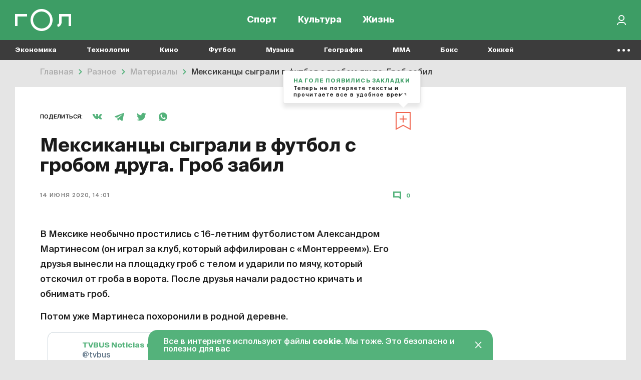

--- FILE ---
content_type: text/css
request_url: https://165dc6ae-1b27-4856-8ca7-b1edf208847c.selcdn.net/dist/assets/materials.css?v=1744291362
body_size: 43986
content:
/**
 * MATERIALS - Content
 *
 * Важен порядок подключения
 */
.material-content {
  background-color: white;
}
.material-content img {
  max-width: 100%;
}
.material-content:not(:last-child) {
  padding-bottom: 60px;
  margin-bottom: 60px;
  border-bottom: 1px solid rgba(0, 0, 0, 0.1);
}
.material-content--test .material-content-info {
  padding-top: 40px;
}
.material-content--test .material-content-info__published-time {
  line-height: 13px;
  color: #AFAFAF;
  margin-bottom: 25px;
}
.material-content--test .material-content__headline {
  font-size: 30px;
  line-height: 40px;
}
.material-content--test .material-content-hashtag-list {
  padding-top: 46px;
}
.material-content__sections-wrapper {
  width: 100%;
}
.material-content__part {
  width: 740px;
  padding-left: 50px;
}
.material-content__part--centered {
  display: flex;
  width: 100%;
  justify-content: center;
  padding-left: 0;
}
.material-content__part--centered figure.material-content-image {
  text-align: center;
}
.material-content__part--embed {
  margin-top: 10px !important;
  margin-bottom: 10px !important;
  padding: 0 15px;
}
section:first-child .material-content__part figure.material-content-image {
  margin-top: 0px;
}
section:last-child .material-content__part figure.material-content-image {
  margin-bottom: 0;
}
.material-content__headline {
  line-height: 40px;
  font-size: 37px;
  font-weight: bold;
  color: #1a1a1a;
  width: 740px;
}
.material-content__headline--centered {
  text-align: center;
}
.material-content__headline-wrapper {
  width: 740px;
  z-index: 3;
  display: flex;
  justify-content: center;
}
.material-content__part-wrapper {
  display: flex;
}
.material-content__left-part {
  width: 790px;
}
.material-content__right-part {
  margin: 0 50px 0 auto;
  width: 285px;
}
.material-content__parts-wrapper {
  width: 100%;
}
.material-content__parts-wrapper:not(:last-child) {
  padding-bottom: 10px;
  margin-bottom: 10px;
  border-bottom: 1px solid rgba(0, 0, 0, 0.1);
}
.material-content__center-part {
  width: 100%;
}
.material-content__center-part--hidden {
  display: none;
}
.material-content__center-part--centered {
  width: 740px;
}
.material-content__center-part--with-padding {
  padding-top: 30px;
}
.material-content__center-part .material-content__part {
  width: initial;
  padding: 0 50px;
}
.material-content__center-part .material-content__part--centered {
  padding: 0;
}
.material-content__center-part .material-content-text {
  width: 100%;
}
.material-content__center-part .material-content__headline {
  width: 100%;
}
.material-content__part.material-content__headline--bookmark.material-content__part--centered {
  padding-left: 0px;
  box-sizing: border-box;
}
.material-content__part.material-content__headline--bookmark {
  padding-left: 50px;
  box-sizing: border-box;
}
.material-content__headline--bookmark {
  display: flex;
  padding: 0;
  width: 100%;
}
.material-content__headline--bookmark .material-content__headline-wrapper,
.material-content__headline--bookmark .material-content-header-sharing {
  width: 100%;
  flex-shrink: 1;
  flex-grow: 1;
}
.material-content__headline--bookmark .material-content__bookmark {
  width: 30px;
  flex-shrink: 0;
  flex-grow: 0;
  position: relative;
}
.material-content__headline--bookmark.material-content__headline--bookmark--centered {
  width: 740px;
  padding-left: 0;
  padding-right: 0;
}
.material-content__headline--bookmark.material-content__part--centered .material-content-header-sharing {
  width: 630px;
  flex-grow: 0;
  padding-left: 0;
}
.material-content__bookmark {
  padding-left: 80px;
}
.material-front-photo__headline-social-wrapper {
  position: absolute;
  top: 15px;
  display: flex;
  flex-direction: column;
  justify-content: flex-end;
  align-items: center;
  width: 100%;
  color: white;
}
.bookmaker-animation {
  position: absolute;
  top: -19px;
  background: transparent;
  border: 6px solid rgb(240 101 79);
  border-top: 10px solid rgb(240 101 79);
  border-bottom: 6px solid transparent;
  z-index: 1000;
}
.bookmaker-tooltip {
  box-sizing: border-box;
  position: absolute;
  right: -18px;
  top: -82px;
  width: 275px;
  height: 66px;
  background: #FFFFFF;
  border: 1px solid rgba(0, 0, 0, 0.1);
  box-shadow: 0px 8px 8px rgba(0, 0, 0, 0.1);
  border-radius: 4px;
  padding: 12px 20px;
  z-index: 1000;
}
.bookmaker-tooltip:before {
  content: '';
  box-sizing: border-box;
  width: 21px;
  height: 21px;
  position: absolute;
  left: 83.97%;
  right: 7.93%;
  bottom: -5px;
  background: #FFFFFF;
  transform: rotate(45deg);
}
.bookmaker-tooltip .bookmaker-tooltip-title {
  font-style: normal;
  font-weight: 700;
  font-size: 11px;
  line-height: 16px;
  letter-spacing: 0.1em;
  text-transform: uppercase;
  color: #3D9D65;
}
.bookmaker-tooltip .bookmaker-tooltip-text {
  font-style: normal;
  font-size: 11px;
  line-height: 13px;
  letter-spacing: 0.1em;
  color: #000000;
}
.material-content-embed {
  width: 560px;
  height: 315px;
}
.videoWrapper {
  width: 700px;
  height: 420px;
  margin: 0;
}
.playBuzzWrapper {
  position: relative;
  width: 680px;
  height: 770px;
  margin: 0;
}
.playBuzzWrapper iframe {
  position: absolute;
  top: 0;
  left: 0;
  width: 100%;
  height: 100%;
}
.sports-quiz-container.material-content__part--embed {
  width: 730px;
  padding-left: 0;
}
.material-content-general-source-info {
  width: 740px;
  margin-bottom: 15px;
}
.material-content-general-source-info__spacer {
  height: 45px;
  width: 75px;
  border-bottom: 1px solid rgba(0, 0, 0, 0.1);
  margin-bottom: 20px;
}
.material-content-general-source-info__link {
  color: #737373;
  font-size: 11px;
  letter-spacing: 0.1em;
  font-weight: 500;
  text-transform: uppercase;
}
.material-content-general-source-info__link a {
  color: #737373;
}
.material-content-general-source-info__link a:hover {
  color: rgba(115, 115, 115, 0.9);
}
.material-content-header {
  display: flex;
  height: 60px;
  justify-content: flex-start;
  background-color: #FFFFFF;
  max-width: 1220px;
  margin: auto;
  border-bottom: 1px solid #E5E5E5;
}
.material-content-header.fixable-div--in-header-show {
  background: rgba(255, 255, 255, 0.9);
}
.material-content-header__close-btn {
  width: 60px;
  color: white;
  display: flex;
  justify-content: center;
  align-items: center;
  margin-right: 28px;
}
.material-content-header__close-btn:hover {
  cursor: pointer;
}
.material-content-header__close-btn:not(:hover):not(:active):not(:focus) {
  color: #FFFFFF;
}
.material-content-header__close-btn:hover,
.material-content-header__close-btn:focus,
.material-content-header__close-btn:active {
  color: rgba(255, 255, 255, 0.8);
}
.material-content-header__close-sign {
  background-repeat: no-repeat;
  background-size: cover;
  background-position: center center;
  width: 16px;
  height: 16px;
  background-image: url(close-black.svg);
  margin-left: 0px;
}
.material-content-header__main-part {
  margin-right: auto;
  margin-left: 50px;
}
.material-content-header__comments {
  font-size: 11px;
  line-height: 14px;
  letter-spacing: 0.1em;
  text-transform: uppercase;
  display: flex;
  align-items: center;
  margin-right: 14px;
  cursor: pointer;
}
.material-content-header__comments-title {
  margin-right: 13px;
}
.material-content-header__comment-icon {
  width: 12px;
  height: 12px;
  background: url(comment-green.svg) no-repeat center center;
  background-size: 100% auto;
  margin-right: 7px;
}
.material-content-header__comments-count {
  color: #54B27B;
}
figure.material-content-image {
  margin-bottom: 35px;
  margin-top: 35px;
}
figure.material-content-image figcaption {
  margin-top: 10px;
  text-align: left;
}
figure.material-content-image--general-size {
  max-width: 740px;
}
figure.material-content-image--full-screen figcaption {
  padding-left: 50px;
}
.material-content-image__description {
  color: #1a1a1a;
  font-size: 11px;
  letter-spacing: 0.1em;
  font-weight: 500;
  text-transform: uppercase;
  margin-bottom: 5px;
}
.material-content-image__source,
.material-content-image__source a {
  color: #737373;
  font-size: 11px;
  letter-spacing: 0.1em;
  font-weight: 500;
  text-transform: uppercase;
}
.material-content-image__source a,
.material-content-image__source a a {
  color: #737373;
}
.material-content-image__source a:hover,
.material-content-image__source a a:hover {
  color: rgba(115, 115, 115, 0.9);
}
.material-content-info {
  width: 100%;
  padding-top: 30px;
}
.material-content-info--row {
  display: flex;
  align-items: center;
  justify-content: space-between;
}
.material-content-info--centered {
  width: 740px;
}
.material-content-info.material-content-info--centered-without-photo {
  padding-top: 40px;
  margin-bottom: 5px;
}
.material-content-info--bottom .material-content-info__authors {
  width: 93%;
}
.material-content-info__info-wrapper {
  display: flex;
  flex-wrap: wrap;
  align-items: center;
  width: 100%;
}
.material-content-info__published-time {
  color: #737373;
  text-transform: uppercase;
  font-size: 11px;
  font-weight: 500;
  letter-spacing: 0.1em;
}
.material-content-info__authors-wrapper {
  display: flex;
  align-items: center;
}
.material-content-info__authors-wrapper--top .material-content-info__author {
  flex: initial;
  max-width: 100%;
  margin: 0 0 0 20px;
}
.material-content-info__authors-info {
  display: flex;
  align-items: center;
}
.material-content-info__authors {
  display: flex;
  flex-wrap: wrap;
}
.material-content-info__author {
  color: #1a1a1a;
  text-transform: uppercase;
  font-size: 11px;
  font-weight: bold;
  letter-spacing: 0.1em;
  display: flex;
  align-items: center;
  flex: 0 0 50%;
  max-width: 50%;
  margin: 0 0 10px 0;
}
.material-content-info__author:last-child {
  margin-right: 0;
}
.material-content-info__author-image {
  margin-right: 10px;
  border-radius: 50%;
  height: 30px;
  width: 30px;
}
.material-content-info__source {
  display: flex;
  align-items: center;
  margin-bottom: 20px;
}
.material-content-info__source-link {
  font-size: 11px;
  line-height: 13px;
  letter-spacing: 0.1em;
  text-transform: uppercase;
  font-weight: 800;
}
.material-content-info__source-link:before {
  content: '';
  width: 9px;
  height: 9px;
  display: inline-block;
  margin-right: 7px;
  background: url(link_arrow_icon.svg) no-repeat center center;
  background-size: 100% auto;
}
.material-content-info__desc {
  font-size: 11px;
  line-height: 13px;
  letter-spacing: 0.1em;
  text-transform: uppercase;
  color: #AFAFAF;
  margin-right: 8px;
}
.material-content-info__author-title {
  font-size: 11px;
  line-height: 13px;
  letter-spacing: 0.1em;
  text-transform: uppercase;
  font-weight: 800;
}
.material-content-info__author-subtitle {
  font-size: 11px;
  line-height: 13px;
  letter-spacing: 0.1em;
  text-transform: uppercase;
  color: #AFAFAF;
  font-weight: 500;
}
.material-content-info__comments {
  display: flex;
  align-items: center;
  margin-left: auto;
  cursor: pointer;
}
.material-content-info__comments-icon {
  width: 16px;
  height: 16px;
  background: url(comment-green.svg) no-repeat center center;
  background-size: 100% auto;
  margin-right: 10px;
}
.material-content-info__comments-count {
  color: #54B27B;
  font-size: 11px;
  line-height: 13px;
  letter-spacing: 0.1em;
  text-transform: uppercase;
  font-weight: bold;
}
.material-content-spacer {
  width: 100%;
  height: 30px;
}
.material-content-spacer--after-header {
  height: 50px;
}
.material-content-spacer--after-info-with-main-image {
  height: 50px;
  border-top: 1px solid rgba(0, 0, 0, 0.1);
}
.material-content-spacer--after-info {
  height: 40px;
}
.material-content-gallery {
  width: 700px;
  margin: auto;
}
.material-content-text {
  width: 700px;
  word-break: break-word;
}
.material-content-text--centered {
  width: 740px;
}
.material-content-text p {
  font-size: 18px;
  line-height: 30px;
  color: #1a1a1a;
  margin: 15px 0;
}
.material-content-text blockquote {
  padding-left: 40px;
  border-left: 3px solid #54B27B;
  margin: 20px 0;
}
.material-content-text blockquote p {
  font-size: 22px;
  line-height: 35px;
  font-weight: bold;
}
.material-content-text a:not(:hover):not(:active):not(:focus) {
  color: #54B27B;
}
.material-content-text a:hover,
.material-content-text a:focus,
.material-content-text a:active {
  color: #3D9D65;
}
.material-content-text a:hover {
  border-bottom: 2px solid #54B27B;
}
.material-content-text ul,
.material-content-text ol {
  padding: 20px 0 20px 20px;
}
.material-content-text li {
  font-size: 18px;
  line-height: 30px;
  margin-bottom: 10px;
  padding-left: 20px;
  font-weight: 450;
  font-style: normal;
}
.material-content-text li:last-child {
  margin-bottom: 0;
}
.material-content-text h2 {
  font-weight: bold;
  color: #1a1a1a;
  margin: 40px 0 5px;
  font-size: 30px;
  line-height: 35px;
}
.material-content-text h3 {
  font-size: 22px;
  line-height: 30px;
  font-weight: bold;
  margin: 40px 0 5px;
  letter-spacing: 0.05em;
  text-transform: uppercase;
  color: #1a1a1a;
}
.material-content-socials {
  width: 740px;
  height: 80px;
  border: 1px solid #E5E5E5;
  box-sizing: border-box;
  display: flex;
  justify-content: space-between;
  align-items: center;
  padding: 0 25px;
  margin: 30px 0;
}
.material-content-socials__title {
  font-size: 11px;
  line-height: 20px;
  letter-spacing: 0.1em;
  text-transform: uppercase;
  color: #1a1a1a;
  font-weight: bold;
  margin-right: 15px;
}
.material-content-socials__buttons {
  display: flex;
}
.material-content-socials__button {
  margin-right: 25px;
}
.material-content-socials__button:last-child {
  margin-right: 0;
}
.material-content-socials__button a {
  display: block;
}
.material-content-socials__button--vk {
  background: url(vk-green.svg) no-repeat center center;
  background-size: 100% auto;
}
.material-content-socials__button--vk a {
  width: 20px;
  height: 20px;
}
.material-content-socials__button--fb {
  background: url(fb-green.svg) no-repeat center center;
  background-size: 100% auto;
}
.material-content-socials__button--fb a {
  width: 16px;
  height: 16px;
}
.material-content-socials__button--tg {
  background: url(tg-green.svg) no-repeat center center;
  background-size: 100% auto;
}
.material-content-socials__button--tg a {
  width: 18px;
  height: 15px;
}
.material-content-socials__button--twitter {
  background: url(twitter-green.svg) no-repeat center center;
  background-size: 100% auto;
}
.material-content-socials__button--twitter a {
  width: 16px;
  height: 16px;
}
.material-front-photo {
  display: flex;
  width: 100%;
  flex-direction: column;
  overflow: hidden;
  position: relative;
  min-height: 310px;
  background-repeat: no-repeat;
  background-size: cover;
  background-position: center center;
}
.material-front-photo__image-wrapper {
  position: relative;
  z-index: 2;
  width: 100%;
}
.material-front-photo__image-wrapper img {
  width: 100%;
  height: auto;
}
.material-front-photo__headline-wrapper {
  position: absolute;
  bottom: 0;
  display: flex;
  flex-direction: column;
  justify-content: flex-end;
  align-items: center;
  padding-top: 150px;
  width: 100%;
}
.material-front-photo__headline-wrapper .material-content__headline {
  position: relative;
  padding-bottom: 35px;
  z-index: 4;
  color: #FFFFFF;
}
.material-front-photo__bg-blackout {
  position: absolute;
  z-index: 3;
  /* Permalink - use to edit and share this gradient: http://colorzilla.com/gradient-editor/#000000+0,000000+51&0+1,0.6+51,0.6+100 */
  /* FF3.6-15 */
  /* Chrome10-25,Safari5.1-6 */
  background: linear-gradient(to bottom, rgba(0, 0, 0, 0) 0%, rgba(0, 0, 0, 0) 1%, rgba(0, 0, 0, 0.6) 51%, rgba(0, 0, 0, 0.6) 100%);
  /* W3C, IE10+, FF16+, Chrome26+, Opera12+, Safari7+ */
  filter: progid:DXImageTransform.Microsoft.gradient(startColorstr='#00000000', endColorstr='#99000000', GradientType=0);
  /* IE6-9 */
  width: 100%;
  height: 100%;
  left: 0;
}
.related-materials-in-content {
  margin-top: 35px;
  width: 740px;
}
.related-materials-in-content__header {
  text-transform: uppercase;
  font-size: 22px;
  letter-spacing: 0.05em;
  color: #1a1a1a;
  font-weight: bold;
  padding-bottom: 25px;
  border-bottom: 3px solid #54B27B;
}
.related-materials-in-content__item-wrapper {
  display: flex;
  padding: 20px 0;
  border-bottom: 1px solid rgba(0, 0, 0, 0.1);
}
.related-materials-in-content__image {
  padding-right: 20px;
  width: 95px;
  height: 65px;
  flex: 0 0 auto;
}
.related-materials-in-content__item-headline {
  padding-top: 3px;
  width: 575px;
  font-weight: 500;
  font-size: 18px;
  line-height: 21px;
}
.related-materials-in-content__item-headline:not(:hover):not(:active):not(:focus) {
  color: #1a1a1a;
}
.related-materials-in-content__item-headline:hover,
.related-materials-in-content__item-headline:focus,
.related-materials-in-content__item-headline:active {
  color: rgba(26, 26, 26, 0.8);
}
.related-materials-in-content__item-headline .related-materials-in-content__item-headline--label {
  font-family: "Suisse Int'l", sans-serif;
  font-style: normal;
  font-weight: 700;
  font-size: 11px;
  line-height: 13px;
  letter-spacing: 0.1em;
  text-transform: uppercase;
  color: #54B27B;
  margin-bottom: 8px;
}
.material-content-hashtag {
  margin-right: 20px;
}
.material-content-hashtag a {
  display: block;
  transition: all 0.2s;
  color: #AFAFAF;
  font-size: 11px;
  letter-spacing: 0.1em;
  text-transform: uppercase;
  font-weight: bold;
  line-height: 20px;
}
.material-content-hashtag a:hover {
  color: #54B27B;
}
.material-content-hashtag--active a {
  color: #54B27B;
}
.material-content-hashtag--hidden {
  opacity: 0;
  height: 0;
}
.material-content-hashtag--hidden a {
  height: 0;
  display: none;
}
.material-content-banner-ad-wrapper {
  height: 692px;
  cursor: pointer;
  top: 190px;
  align-self: flex-start;
}
.material-content-banner-ad-wrapper::-webkit-scrollbar {
  width: 0px;
  background: transparent;
}
.material-content-banner-ad {
  height: 692px;
  cursor: pointer;
  background-repeat: no-repeat;
  background-position: center top;
  margin-top: 50px;
  display: block;
  padding: 0 0 112px 0;
}
.material-content-hashtag-list {
  width: 100%;
  padding: 30px 0 10px 0;
  z-index: 4;
  height: 20px;
}
.material-content-hashtag-list--white {
  width: 700px;
}
.material-content-hashtag-list--white .material-content-hashtag a {
  color: #FFFFFF;
}
.material-content-hashtag-list--white .material-content-hashtag a:hover {
  color: #54B27B;
}
.material-content-hashtag-list--white .material-content-hashtag--active a {
  color: #54B27B;
}
.material-content-hashtag-list--bottom {
  width: 740px;
}
.material-content-hashtag-list__inner {
  display: flex;
  width: 700px;
  height: 100%;
}
.material-content-hashtag-list__inner--centered {
  justify-content: center;
  margin: auto;
}
.material-content-hashtag-list__more-btn {
  display: flex;
  align-items: center;
}
.material-content-hashtag-list__data {
  display: flex;
}
.material-content-button {
  display: flex;
  align-items: center;
  justify-content: center;
  border: none;
  width: 100%;
  height: 60px;
  border-radius: 30px;
  cursor: pointer;
  margin-top: 40px;
  background-color: #54B27B;
  text-transform: uppercase;
  letter-spacing: 1.1pt;
  font-size: 11px;
  font-weight: bold;
  color: #FFFFFF;
  transition: all 0.2s;
}
.material-content-button:hover,
.material-content-button:active,
.material-content-button:focus {
  background-color: #3D9D65;
  color: #FFFFFF;
}
.material-content-breadcrumbs {
  width: 1220px;
  height: 50px;
  box-sizing: border-box;
  align-items: center;
  display: flex;
  z-index: 2;
  margin-bottom: 4px;
  padding-left: 50px;
}
.material-content-breadcrumbs nav {
  width: 1170px;
}
.material-content-breadcrumbs.fixable-div--in-header-show {
  display: none;
}
.material-content-adblock {
  width: 740px;
  height: 369px;
  border: 1px solid #E5E5E5;
  box-sizing: border-box;
  display: none;
  flex-direction: column;
  align-items: center;
  padding: 54px 82px;
  margin: 30px 0;
}
.material-content-adblock__icon {
  width: 216px;
  height: 180px;
  margin-bottom: 42px;
  background: url(adblock-icon.svg) no-repeat center center;
  background-size: 100% auto;
  background-size: contain;
}
.material-content-adblock__title {
  font-size: 18px;
  line-height: 21px;
  text-align: center;
}
.material-content-adblock__title span {
  font-weight: bold;
}
.partners-widget--longread {
  width: 740px;
  height: auto;
  margin: 30px 0 0 0;
  overflow-y: hidden;
}
.partners-widget--sidebar {
  width: 100%;
  height: auto;
  align-self: flex-start;
}
.partners-widget--mobile {
  margin: 30px 0 0 0;
  display: none;
  width: 100%;
  box-sizing: border-box;
}
.partners-widget img {
  width: 100%;
  height: 100%;
}
.partners-widget-wrapper {
  height: auto;
  cursor: pointer;
  align-self: flex-start;
  overflow-y: auto;
  position: -webkit-sticky;
  position: sticky;
  top: 190px;
  margin: 112px 0 0 0;
}
.partners-widget-wrapper::-webkit-scrollbar {
  width: 0;
  background: transparent;
}
.material-content-recommend-list {
  width: 740px;
  height: 159px;
  margin-bottom: 35px;
  margin-top: 40px;
}
.material-content-recommend-list .material-content-recommend-item {
  display: none;
  margin-bottom: 24px;
  position: relative;
}
.material-content-recommend-list .material-content-recommend-item:after {
  content: '';
  opacity: 0.2;
  bottom: -12px;
  width: 100%;
  height: 1px;
  background-color: black;
  position: absolute;
}
.material-content-recommend-list .material-content-recommend-item:last-child {
  margin-bottom: 0px;
}
.material-content-recommend-list .material-content-recommend-item:last-child:after {
  content: none;
  opacity: 0.2;
  border: 1px solid #000000;
  position: absolute;
  bottom: 0px;
}
.material-content-recommend-list.a-variant {
  display: block;
  height: auto;
  border-top: 2px solid #000000;
  border-bottom: 2px solid #000000;
  padding: 12px 0px;
}
.material-content-recommend-list.a-variant .material-content-recommend-item {
  display: flex;
}
.material-content-recommend-list.a-variant .material-content-recommend-item .material-content-recommend-item-image {
  width: 120px;
  height: 120px;
  margin-right: 20px;
  position: relative;
  flex-shrink: 0;
  background-size: cover;
  background-repeat: no-repeat;
}
.material-content-recommend-list.a-variant .material-content-recommend-item .material-content-recommend-item-container {
  display: flex;
  flex-direction: column;
  width: 100%;
}
.material-content-recommend-list.a-variant .material-content-recommend-item .material-content-recommend-item-container .material-content-recommend-item-text {
  font-style: normal;
  font-weight: normal;
  font-size: 20px;
  line-height: 24px;
  color: #3C3C3C;
  height: 100%;
  flex-shrink: 1;
}
.material-content-recommend-list.a-variant .material-content-recommend-item .material-content-recommend-item-container .material-content-recommend-item-buttons {
  display: flex;
  justify-content: space-between;
  height: 20px;
  flex-shrink: 0;
}
.material-content-recommend-list.a-variant .material-content-recommend-item .material-content-recommend-item-container .material-content-recommend-item-buttons .material-content-recommend-item-buttons--text {
  font-style: normal;
  font-weight: normal;
  font-size: 16px;
  line-height: 125%;
  display: flex;
  align-items: center;
  -webkit-text-decoration-line: underline;
          text-decoration-line: underline;
  color: #4F8FF0;
}
.material-content-recommend-list.a-variant .material-content-recommend-item .material-content-recommend-item-container .material-content-recommend-item-buttons .material-content-recommend-item-buttons--icons {
  width: 54px;
  height: 18px;
  background-image: url(recommend-button-icon.svg);
}
.material-content-recommend-list.a-variant .material-content-recommend-item:hover .material-content-recommend-item-container .material-content-recommend-item-text {
  color: #4F8FF0;
}
.material-content-recommend-list.a-variant .material-content-recommend-item:hover .material-content-recommend-item-container .material-content-recommend-item-buttons .material-content-recommend-item-buttons--text {
  color: #4F8FF0;
}
.material-content-recommend-list.b-variant {
  display: block;
  height: auto;
  border-top: 2px solid rgba(0, 0, 0, 0.1);
  border-bottom: 2px solid rgba(0, 0, 0, 0.1);
  padding: 12px 0;
}
.material-content-recommend-list.b-variant .material-content-recommend-item {
  display: flex;
  background: #E8FFF2;
}
.material-content-recommend-list.b-variant .material-content-recommend-item .material-content-recommend-item-image {
  display: none;
}
.material-content-recommend-list.b-variant .material-content-recommend-item .material-content-recommend-item-container {
  display: flex;
  flex-direction: column;
  width: 100%;
}
.material-content-recommend-list.b-variant .material-content-recommend-item .material-content-recommend-item-container .material-content-recommend-item-text {
  font-style: normal;
  font-weight: normal;
  font-size: 20px;
  line-height: 24px;
  text-align: center;
  color: #3C3C3C;
  height: 100%;
  flex-shrink: 1;
  margin-top: 16px;
  margin-bottom: 16px;
  padding: 0 80px;
}
.material-content-recommend-list.b-variant .material-content-recommend-item .material-content-recommend-item-container .material-content-recommend-item-buttons {
  display: flex;
  justify-content: center;
  height: 20px;
  flex-shrink: 0;
  align-items: center;
  margin-bottom: 16px;
}
.material-content-recommend-list.b-variant .material-content-recommend-item .material-content-recommend-item-container .material-content-recommend-item-buttons .material-content-recommend-item-buttons--text {
  font-style: normal;
  font-weight: normal;
  font-size: 16px;
  line-height: 125%;
  align-items: center;
  color: #3D9D65;
  margin-right: 12px;
}
.material-content-recommend-list.b-variant .material-content-recommend-item .material-content-recommend-item-container .material-content-recommend-item-buttons .material-content-recommend-item-buttons--icons {
  width: 40px;
  height: 12px;
  background-image: url(recommend-button-icon-b.svg);
}
.material-content-recommend-list.b-variant .material-content-recommend-item:hover .material-content-recommend-item-container .material-content-recommend-item-text {
  color: #202020;
}
.material-content-recommend-list.b-variant .material-content-recommend-item:hover .material-content-recommend-item-container .material-content-recommend-item-buttons .material-content-recommend-item-buttons--text {
  font-weight: bold;
}
.material-content-recommend-list.b-variant .material-content-recommend-item:hover .material-content-recommend-item-container .material-content-recommend-item-buttons .material-content-recommend-item-buttons--icons {
  margin-left: 10px;
}
@media (max-width: 1279px) {
  .material-content__part {
    display: flex;
    box-sizing: border-box;
    width: 100%;
    justify-content: center;
    padding-left: 30px;
    padding-right: 30px;
  }
  .material-content__part--centered {
    padding-left: 0;
    padding-right: 0;
  }
  .material-content__part--centered figure.material-content-image--general-size {
    padding: 0 30px;
  }
  .material-content__part figure.material-content-image {
    text-align: center;
  }
  .material-content__headline {
    width: 100%;
  }
  .material-content__headline--centered {
    width: 620px;
    text-align: center;
  }
  .material-content__headline-wrapper {
    width: 100%;
  }
  .material-content__headline-wrapper--centered {
    width: 620px;
  }
  .material-content__right-part {
    display: none;
  }
  .material-content__left-part {
    width: 100%;
  }
  .material-content__center-part--centered {
    width: 620px;
  }
  .material-content__part.material-content__headline--bookmark {
    padding-right: 30px;
    padding-left: 30px;
  }
  .material-content__part.material-content__headline--bookmark.material-content__part--centered {
    padding-right: 0px;
    padding-left: 0px;
  }
  .material-content__headline--bookmark.material-content__headline--bookmark--centered {
    width: 620px;
    padding-right: 0px;
    padding-left: 0px;
  }
  .material-content__headline--bookmark.material-content__part--centered .material-content-header-sharing {
    width: 510px;
  }
  .material-content__part.material-content__headline--bookmark.material-content__headline--bookmark--centered .material-content-header-sharing {
    width: 510px;
    flex-grow: 0;
  }
}
@media (max-width: 1279px) {
  .material-content-general-source-info {
    width: 620px;
  }
}
@media (max-width: 1279px) {
  figure.material-content-image {
    margin-bottom: 35px;
    margin-top: 35px;
  }
  figure.material-content-image figcaption {
    margin-top: 10px;
    text-align: left;
  }
  figure.material-content-image--general-size {
    max-width: 100%;
    box-sizing: border-box;
  }
  figure.material-content-image--full-screen figcaption {
    padding-left: 30px;
  }
}
@media (max-width: 1279px) {
  .material-content-info--centered {
    padding-left: 30px;
    padding-right: 30px;
    width: 620px;
    align-items: baseline;
  }
  .material-content-info--bottom {
    width: 620px;
  }
  .material-content-info__authors-wrapper .material-content-info__author {
    margin-bottom: 15px;
  }
}
@media (max-width: 1279px) {
  .material-content-gallery {
    width: 620px;
  }
  .material-content-text {
    width: 620px;
  }
  .material-content-text--centered {
    width: 620px;
  }
}
@media (max-width: 1279px) {
  .material-content-socials {
    width: 620px;
    margin: 30px 0;
  }
  .material-content-socials__title {
    margin-right: 80px;
  }
}
@media (max-width: 1279px) {
  .related-materials-in-content {
    width: 620px;
  }
  .related-materials-in-content__item-headline {
    width: 505px;
  }
}
@media (max-width: 1279px) {
  .material-content-header--fixed {
    width: 1000px;
  }
}
@media (max-width: 1279px) {
  .material-content-breadcrumbs {
    width: 1000px;
  }
  .material-content-breadcrumbs nav {
    width: 950px;
  }
}
@media (max-width: 1279px) {
  .material-content-hashtag-list--bottom {
    width: 620px;
  }
}
@media (max-width: 1279px) {
  .material-content-adblock {
    width: 620px;
  }
}
@media (max-width: 1279px) {
  .material-content-header-sharing {
    width: 100%;
  }
}
@media (max-width: 1019px) {
  .material-content-header--fixed {
    width: 680px;
  }
  .material-content-header.material-content-header-quiz {
    display: flex;
    opacity: 1;
  }
}
@media (max-width: 1019px) {
  .material-content-hashtag-list__inner {
    width: 500px;
  }
}
@media (max-width: 1019px) {
  .material-content-breadcrumbs {
    width: 680px;
  }
  .material-content-breadcrumbs nav {
    width: 680px;
    overflow-y: auto;
  }
}
@media (max-width: 1019px) {
  .material-content__headline-wrapper {
    width: 620px;
  }
  .material-content__part.material-content__headline--bookmark.material-content__part--centered {
    padding-right: 30px;
    padding-left: 30px;
  }
  .material-content__part.material-content__headline--bookmark {
    width: 100%;
    justify-content: space-between;
    padding: 0px 30px;
  }
  .material-content__part.material-content__headline--bookmark .material-content-header-sharing {
    width: 350px;
    flex-shrink: 1;
    flex-grow: 0;
    padding-left: 0;
  }
}
@media (max-width: 1019px) {
  .videoWrapper {
    position: relative;
    max-width: 700px;
    width: 100%;
  }
  .videoWrapper iframe {
    position: absolute;
    top: 0;
    left: 0;
    width: 100%;
  }
  .playBuzzWrapper {
    position: relative;
    max-width: 680px;
    height: 550px;
    width: 100%;
    margin: 0 15px;
  }
  .playBuzzWrapper iframe {
    position: absolute;
    top: 0;
    left: 0;
    width: 100%;
    height: 100%;
  }
}
@media (max-width: 759px) {
  .material-content {
    font-weight: 400;
  }
  .material-content--test .material-content-info {
    padding-top: 30px;
  }
  .material-content--test .material-content-info__published-time {
    margin-bottom: 16px;
  }
  .material-content--test .material-content-hashtag-list {
    padding-top: 25px;
  }
  .material-content--test .material-content-button {
    margin: 20px 15px 0 15px;
  }
  .material-content__part {
    padding-left: 0;
    padding-right: 0;
  }
  .material-content__part figure.material-content-image--general-size {
    padding: 0 15px;
  }
  .material-content__part--centered figure.material-content-image--general-size {
    padding: 0 15px;
  }
  .material-content__headline {
    line-height: 20px;
    font-size: 17px;
    padding-left: 15px;
    padding-right: 15px;
  }
  .material-content__headline--centered {
    width: 100%;
    padding-left: 15px;
    padding-right: 15px;
    box-sizing: border-box;
    text-align: center;
  }
  .material-content__center-part--centered {
    width: 100%;
  }
  .material-content__center-part .material-content__part {
    padding: 0;
  }
  .material-content__center-part .material-content__headline {
    font-size: 20px;
    line-height: 25px;
    width: auto;
  }
  .material-content__center-part .material-content-text {
    width: auto;
  }
  .material-content__bookmark {
    padding: 0 0px;
  }
  .material-content__headline-wrapper {
    width: 100%;
  }
  .material-content-info__author-inner--without-image {
    margin-left: 40px;
  }
  .material-content__part.material-content__headline--bookmark {
    padding: 0 0 0 15px;
  }
  .material-content__part.material-content__headline--bookmark.material-content__part--centered,
  .material-content__part.material-content__headline--bookmark.material-content__headline--bookmark--centered {
    padding-right: 15px;
    padding-left: 15px;
  }
  .bookmaker-tooltip {
    right: 0px;
    width: 265px;
  }
  .bookmaker-tooltip:before {
    left: auto;
    right: 9px;
  }
}
@media (max-width: 759px) {
  .videoWrapper {
    position: relative;
    max-width: 700px;
    height: 240px;
    width: 100%;
    margin: 0 15px;
  }
  .videoWrapper iframe {
    position: absolute;
    top: 0;
    left: 0;
    width: 100%;
    height: 240px;
  }
  .playBuzzWrapper {
    position: relative;
    max-width: 680px;
    height: 550px;
    width: 100%;
    margin: 0 15px;
  }
  .playBuzzWrapper iframe {
    position: absolute;
    top: 0;
    left: 0;
    width: 100%;
    height: 100%;
  }
  .sports-quiz-container.material-content__part--embed {
    width: 100%;
  }
}
@media (max-width: 759px) {
  .material-content-general-source-info {
    width: 100%;
    padding-right: 15px;
    padding-left: 15px;
    box-sizing: border-box;
  }
  .material-content-general-source-info__spacer {
    height: 35px;
    margin-bottom: 10px;
  }
  .material-content-general-source-info__link {
    font-size: 9px;
  }
}
@media (max-width: 759px) {
  .material-content-header {
    height: 45px;
    display: none;
  }
  .material-content-header.material-content-header-quiz {
    display: flex;
    opacity: 1;
  }
  .material-content-header.material-content-header-quiz .material-content__bookmark.material-content__bookmark--with-text span {
    display: none;
  }
  .material-content-header.material-content-header-quiz .material-content-header__close-btn {
    margin-right: 15px;
  }
  .material-content-header--fixed {
    top: 95px;
    width: 100%;
  }
  .material-content-header__close-btn {
    width: 45px;
    margin: 0;
  }
  .material-content-header__close-btn-text {
    display: none;
  }
  .material-content-header__close-sign {
    margin-left: 0;
  }
  .material-content-header__comments {
    margin-right: 15px;
    font-size: 15px;
  }
  .material-content-header__comments-title {
    display: none;
  }
  .material-content-header__comment-icon {
    width: 15px;
    height: 15px;
  }
  .material-content-header__main-part {
    margin-left: auto;
  }
}
@media (max-width: 759px) {
  figure.material-content-image {
    margin-bottom: 20px;
    margin-top: 20px;
  }
  figure.material-content-image figcaption {
    margin-top: 10px;
  }
  figure.material-content-image--general-size {
    padding: 0;
  }
  figure.material-content-image--full-screen figcaption {
    padding-left: 15px;
  }
  .material-content-image__source,
  .material-content-image__source a {
    font-size: 9px;
  }
  .material-content-image__description {
    font-size: 9px;
  }
}
@media (max-width: 759px) {
  .material-content-info {
    width: 100%;
    align-items: flex-start;
    padding: 25px 15px 0 15px;
  }
  .material-content-info--centered {
    padding-left: 15px;
    padding-right: 15px;
  }
  .material-content-info--centered .material-content-info__info-wrapper {
    justify-content: center;
  }
  .material-content-info--centered .material-content-info__info-wrapper .material-content-info__authors-wrapper {
    margin-bottom: 20px;
  }
  .material-content-info.material-content-info--centered-without-photo {
    padding-top: 20px;
    margin-bottom: 0px;
  }
  .material-content-info.material-content-info--centered-without-photo .material-content-info__published-time {
    margin-bottom: 10px;
  }
  .material-content-info.material-content-info--centered-without-photo .material-content-info__authors-wrapper--top {
    margin-bottom: 0;
  }
  .material-content-info--row {
    flex-wrap: wrap;
    justify-content: flex-start;
  }
  .material-content-info--row .material-content-info__published-time {
    order: 1;
  }
  .material-content-info--row .material-content-info__authors-wrapper {
    order: 3;
    width: 100%;
    align-items: flex-start;
    flex-direction: column;
  }
  .material-content-info--row .material-content-info__comments {
    order: 2;
    margin: 0;
    margin-left: 5px;
  }
  .material-content-info--bottom .material-content-info__authors-wrapper {
    flex-direction: column;
  }
  .material-content-info__info-wrapper {
    display: flex;
    flex-direction: column;
    align-items: flex-start;
  }
  .material-content-info__published-time {
    margin-right: 10px;
    font-size: 9px;
    margin-bottom: 20px;
  }
  .material-content-info__authors-wrapper {
    display: flex;
  }
  .material-content-info__authors-wrapper--top {
    margin-bottom: 0px;
  }
  .material-content-info__authors-wrapper--top .material-content-info__author {
    margin: 0 0 10px 0;
  }
  .material-content-info__author {
    font-size: 9px;
    margin-right: 0;
    margin-bottom: 20px;
    flex: 0 0 100%;
    max-width: 100%;
  }
  .material-content-info__author:last-child {
    margin-bottom: 0;
  }
  .material-content-info__authors {
    flex-direction: column;
  }
  .material-content-info__desc {
    margin-top: 10px;
  }
  .material-content-info__authors-info {
    align-items: flex-start;
  }
}
@media (max-width: 759px) {
  .material-content-spacer {
    width: 100%;
    height: 30px;
  }
  .material-content-spacer--after-header {
    height: 20px;
  }
  .material-content-spacer--after-info-with-main-image {
    margin-top: 0px;
    height: 20px;
    border-top: 1px solid rgba(0, 0, 0, 0.1);
  }
  .material-content-spacer--after-info {
    height: 30px;
  }
}
@media (max-width: 759px) {
  .material-content-text {
    padding: 0 15px;
    overflow-x: hidden;
  }
  .material-content-text p {
    font-size: 15px;
    line-height: 25px;
    margin: 10px 0;
  }
  .material-content-text blockquote {
    margin: 15px 0;
    padding-left: 20px;
  }
  .material-content-text blockquote p {
    font-size: 15px;
    line-height: 25px;
  }
  .material-content-text ul,
  .material-content-text ol {
    padding: 10px 0 10px 15px;
  }
  .material-content-text li {
    font-size: 15px;
    line-height: 25px;
    margin-bottom: 10px;
    padding-left: 12px;
  }
  .material-content-text h2 {
    font-size: 17px;
    line-height: 20px;
    font-weight: bold;
    color: #1a1a1a;
    margin: 20px 0 5px;
  }
  .material-content-text h3 {
    font-size: 15px;
    line-height: 25px;
    font-weight: bold;
    margin: 20px 0 5px;
    letter-spacing: 0.05em;
    text-transform: uppercase;
    color: #1a1a1a;
  }
  .material-content-gallery {
    margin: 0px 15px !important;
  }
}
@media (max-width: 759px) {
  .material-content-socials {
    margin: 10px 5px;
    overflow-x: hidden;
    height: 150px;
    flex-direction: column;
    justify-content: center;
  }
  .material-content-socials__title {
    margin: 0 0 15px 0;
    text-align: center;
  }
  .material-content-socials__button {
    margin-right: 32px;
  }
}
@media (max-width: 759px) {
  .material-front-photo {
    min-height: inherit;
  }
  .material-front-photo__headline-wrapper {
    padding-top: 60px;
  }
  .material-front-photo__headline-wrapper .material-content__headline {
    padding-bottom: 20px;
  }
}
@media (max-width: 759px) {
  .related-materials-in-content {
    width: 100%;
    padding-left: 15px;
    padding-right: 15px;
    box-sizing: border-box;
    margin-top: 20px;
  }
  .related-materials-in-content__header {
    font-size: 15px;
    line-height: 25px;
    letter-spacing: 0.05em;
    padding-bottom: 15px;
  }
  .related-materials-in-content__item-wrapper {
    padding: 15px 0;
  }
  .related-materials-in-content__image {
    padding-right: 15px;
  }
  .related-materials-in-content__item-headline {
    padding-top: 3px;
    width: inherit;
    line-height: 15px;
    font-size: 13px;
    font-weight: 450;
  }
  .related-materials-in-content__item-headline .related-materials-in-content__item-headline--label {
    font-family: "Suisse Int'l", sans-serif;
    font-style: normal;
    font-weight: 700;
    font-size: 9px;
    line-height: 10px;
    letter-spacing: 0.1em;
    text-transform: uppercase;
    color: #54B27B;
    margin-bottom: 8px;
  }
}
@media (max-width: 759px) {
  .material-content-hashtag a {
    font-size: 9px;
  }
}
@media (max-width: 759px) {
  .material-content-hashtag-list {
    padding: 0 15px 15px 15px;
  }
  .material-content-hashtag-list--bottom {
    padding: 20px 15px 0 15px;
  }
  .material-content-hashtag-list--white {
    width: 100%;
  }
  .material-content-hashtag-list__inner {
    width: auto;
  }
}
@media (max-width: 759px) {
  .material-content-breadcrumbs {
    width: 100%;
    height: 45px;
    display: none;
  }
  .material-content-breadcrumbs nav {
    width: 100%;
  }
  .material-content-breadcrumbs.fixable-div--in-header-show {
    display: none;
    background: rgba(255, 255, 255, 0.9);
  }
}
@media (max-width: 759px) {
  .material-content-adblock {
    width: 100%;
    margin: 10px 5px;
  }
}
@media (max-width: 759px) {
  .partners-widget {
    display: none;
  }
  .partners-widget--mobile {
    display: block;
    padding: 0 15px;
  }
}
@media (max-width: 759px) {
  .material-content-recommend-list {
    width: 100%;
    height: 180px;
  }
  .material-content-recommend-list .material-content-recommend-item {
    display: none;
  }
  .material-content-recommend-list.a-variant {
    display: block;
    height: auto;
    border-top: 2px solid #000000;
    border-bottom: 2px solid #000000;
    padding: 10px 0px;
    margin: 5px 30px;
  }
  .material-content-recommend-list.a-variant .material-content-recommend-item {
    display: flex;
    height: 180px;
    position: relative;
  }
  .material-content-recommend-list.a-variant .material-content-recommend-item .material-content-recommend-item-image {
    width: 100%;
    height: 180px;
    margin-right: 0;
    position: absolute;
    overflow-y: auto;
    background-size: cover;
    background-repeat: no-repeat;
    background-position: center center;
  }
  .material-content-recommend-list.a-variant .material-content-recommend-item .material-content-recommend-item-image:after {
    content: '';
    width: 100%;
    height: 100%;
    position: absolute;
    top: 0;
    left: 0;
    background-color: #4F8FF0;
    mix-blend-mode: multiply;
  }
  .material-content-recommend-list.a-variant .material-content-recommend-item .material-content-recommend-item-container {
    display: flex;
    flex-direction: column;
    z-index: 2;
  }
  .material-content-recommend-list.a-variant .material-content-recommend-item .material-content-recommend-item-container .material-content-recommend-item-text {
    font-style: normal;
    font-weight: normal;
    font-size: 18px;
    line-height: 125%;
    color: #FFFFFF;
    height: 100%;
    flex-shrink: 1;
    padding: 16px 12px 0 12px;
    box-sizing: border-box;
  }
  .material-content-recommend-list.a-variant .material-content-recommend-item .material-content-recommend-item-container .material-content-recommend-item-buttons {
    display: flex;
    justify-content: left;
    height: 20px;
    flex-shrink: 0;
    margin-bottom: 20px;
    padding: 0 12px 0 12px;
  }
  .material-content-recommend-list.a-variant .material-content-recommend-item .material-content-recommend-item-container .material-content-recommend-item-buttons .material-content-recommend-item-buttons--text {
    font-style: normal;
    font-weight: normal;
    font-size: 16px;
    line-height: 125%;
    display: none;
    align-items: center;
    -webkit-text-decoration-line: underline;
            text-decoration-line: underline;
    color: #4F8FF0;
  }
  .material-content-recommend-list.a-variant .material-content-recommend-item .material-content-recommend-item-container .material-content-recommend-item-buttons .material-content-recommend-item-buttons--icons {
    width: 54px;
    height: 18px;
    background-image: url(recommend-button-icon-white.png);
  }
  .material-content-recommend-list.b-variant {
    display: block;
    height: auto;
    border-top: 2px solid rgba(0, 0, 0, 0.1);
    border-bottom: 2px solid rgba(0, 0, 0, 0.1);
    padding: 12px 0;
    margin: 15px;
  }
  .material-content-recommend-list.b-variant .material-content-recommend-item {
    display: flex;
    background: #E8FFF2;
  }
  .material-content-recommend-list.b-variant .material-content-recommend-item .material-content-recommend-item-image {
    display: none;
  }
  .material-content-recommend-list.b-variant .material-content-recommend-item .material-content-recommend-item-container {
    display: flex;
    flex-direction: column;
    width: 100%;
    padding: 10px;
    box-sizing: border-box;
  }
  .material-content-recommend-list.b-variant .material-content-recommend-item .material-content-recommend-item-container .material-content-recommend-item-text {
    font-style: normal;
    font-weight: normal;
    font-size: 15px;
    line-height: 19px;
    text-align: left;
    color: #1A1A1A;
    height: 100%;
    flex-shrink: 1;
    margin-top: 0;
    padding: 0;
  }
  .material-content-recommend-list.b-variant .material-content-recommend-item .material-content-recommend-item-container .material-content-recommend-item-buttons {
    display: flex;
    justify-content: space-between;
    height: 20px;
    flex-shrink: 0;
    align-items: center;
    margin-bottom: 10px;
  }
  .material-content-recommend-list.b-variant .material-content-recommend-item .material-content-recommend-item-container .material-content-recommend-item-buttons .material-content-recommend-item-buttons--text {
    font-style: normal;
    font-weight: normal;
    font-size: 15px;
    line-height: 125%;
    align-items: start;
    color: #3D9D65;
    margin-right: 0;
  }
  .material-content-recommend-list.b-variant .material-content-recommend-item .material-content-recommend-item-container .material-content-recommend-item-buttons .material-content-recommend-item-buttons--icons {
    width: 40px;
    height: 12px;
    background-image: url(recommend-button-icon-b.svg);
  }
}
@media (max-width: 349px) {
  .material-content-recommend-list {
    width: 100%;
    height: 180px;
  }
  .material-content-recommend-list .material-content-recommend-item {
    display: none;
  }
  .material-content-recommend-list.a-variant {
    display: block;
    height: auto;
    border-top: 2px solid #000000;
    border-bottom: 2px solid #000000;
    padding: 10px 0px;
    margin: 5px;
  }
  .material-content-recommend-list.a-variant .material-content-recommend-item {
    display: flex;
    height: 180px;
    position: relative;
  }
  .material-content-recommend-list.a-variant .material-content-recommend-item .material-content-recommend-item-image {
    width: 100%;
    height: 180px;
    margin-right: 0;
    position: absolute;
  }
  .material-content-recommend-list.a-variant .material-content-recommend-item .material-content-recommend-item-image:after {
    content: '';
    width: 100%;
    height: 100%;
    position: absolute;
    top: 0;
    left: 0;
    background-color: #4F8FF0;
    mix-blend-mode: multiply;
  }
  .material-content-recommend-list.a-variant .material-content-recommend-item .material-content-recommend-item-image img {
    width: 100%;
    height: 100%;
  }
  .material-content-recommend-list.a-variant .material-content-recommend-item .material-content-recommend-item-container {
    display: flex;
    flex-direction: column;
    z-index: 2;
  }
  .material-content-recommend-list.a-variant .material-content-recommend-item .material-content-recommend-item-container .material-content-recommend-item-text {
    font-style: normal;
    font-weight: normal;
    font-size: 18px;
    line-height: 125%;
    color: #FFFFFF;
    height: 100%;
    flex-shrink: 1;
    padding: 16px 12px 0 12px;
    box-sizing: border-box;
  }
  .material-content-recommend-list.a-variant .material-content-recommend-item .material-content-recommend-item-container .material-content-recommend-item-buttons {
    display: flex;
    justify-content: center;
    height: 20px;
    flex-shrink: 0;
    margin-bottom: 20px;
  }
  .material-content-recommend-list.a-variant .material-content-recommend-item .material-content-recommend-item-container .material-content-recommend-item-buttons .material-content-recommend-item-buttons--text {
    font-style: normal;
    font-weight: normal;
    font-size: 16px;
    line-height: 125%;
    display: none;
    align-items: center;
    -webkit-text-decoration-line: underline;
            text-decoration-line: underline;
    color: #4F8FF0;
  }
  .material-content-recommend-list.a-variant .material-content-recommend-item .material-content-recommend-item-container .material-content-recommend-item-buttons .material-content-recommend-item-buttons--icons {
    width: 54px;
    height: 18px;
    background-image: url(recommend-button-icon-white.png);
  }
}
.instagram-media {
  min-width: auto !important;
}
/**
 * Without groups
 */
/*
 * STYLE GUIDE IMPLEMENTATION
 */
.style-h1 {
  font-size: 40px;
}
.embed-forvo {
  display: flex;
  align-items: center;
  margin: 30px 0 0 0;
}
.embed-forvo a {
  font-family: "Suisse Int'l", sans-serif !important;
  font-size: 18px !important;
  color: #1a1a1a !important;
  margin: 0 10px;
  text-decoration: none;
}
.embed-forvo a:not(:last-child) {
  margin: 0;
  width: 20px;
  height: 20px;
  display: inline-block;
  background: url(play_button.svg) no-repeat center center;
  background-size: 100% auto;
}
.embed-forvo img {
  display: none;
}
.twitter-widget {
  border: 1px solid #c4cfd6;
  -webkit-box-align: stretch;
  align-items: stretch;
  box-sizing: border-box;
  display: flex;
  flex-basis: auto;
  flex-direction: column;
  flex-shrink: 0;
  position: relative;
  z-index: 0;
  width: 100%;
  min-width: 250px;
  max-width: 548px;
  border-radius: 12px;
  margin: 15px 0;
}
.twitter-widget__inner {
  padding: 12px 16px 4px 16px;
}
.twitter-widget__profile {
  display: flex;
  align-items: center;
  padding-bottom: 12px;
}
.twitter-widget__profile-icon {
  height: 48px;
  width: 48px;
  display: block;
  background-size: cover;
  background-repeat: no-repeat;
  border-color: rgba(0, 0, 0, 0.04);
  border-radius: 100%;
}
.twitter-widget__profile-link {
  position: absolute;
  right: 14px;
  display: block;
  width: 25px;
  height: 25px;
  top: 12px;
}
.twitter-widget__profile-link svg {
  fill: #1da1f2;
}
.twitter-widget__profile-info {
  -webkit-box-align: stretch;
  align-items: stretch;
  box-sizing: border-box;
  display: flex;
  flex-basis: auto;
  flex-direction: column;
  flex-shrink: 0;
  position: relative;
  margin: 0 4px;
}
.twitter-widget__profile-info-title-wrapper {
  display: flex;
  align-items: center;
}
.twitter-widget__profile-info-title-wrapper .twitter-widget__profile-info-subtitle {
  font-size: 15px;
  margin-left: 7px;
}
.twitter-widget__profile-info-title {
  font-size: 15px;
  font-weight: 700;
  white-space: nowrap;
  line-height: 20px;
  overflow-wrap: break-word;
}
.twitter-widget__profile-info-subtitle {
  color: #5b7083;
  font-weight: 400;
}
.twitter-widget__profile-info-verified {
  width: 19px;
  height: 19px;
  margin-left: 2px;
}
.twitter-widget__profile-info-verified svg {
  fill: #1da1f2;
}
.twitter-widget__content {
  box-sizing: border-box;
  color: #1a1a1a;
  font: 14px -apple-system, BlinkMacSystemFont, "Segoe UI", Roboto, Helvetica, Arial, sans-serif;
  margin: 0px;
  padding: 0px;
  overflow-wrap: break-word;
  display: flex;
  flex-direction: column;
  font-size: 20px;
  line-height: 24px;
  white-space: pre-line;
}
.twitter-widget__content a {
  color: #1b95e0;
}
.twitter-widget__content a:hover {
  color: #1b95e0;
  text-decoration: underline;
}
.twitter-widget__info-wrapper {
  display: flex;
  align-items: center;
  justify-content: space-between;
  margin: 7px 0;
}
.twitter-widget__info {
  color: #5b7083;
  font: 14px -apple-system, BlinkMacSystemFont, "Segoe UI", Roboto, Helvetica, Arial, sans-serif;
}
.twitter-widget__info:hover {
  text-decoration: underline;
}
.twitter-widget__info-link {
  width: 32px;
  height: 32px;
  display: flex;
  align-items: center;
  border-radius: 100%;
  transition-duration: 0.2s;
}
.twitter-widget__info-link:hover {
  background-color: rgba(29, 161, 242, 0.1);
}
.twitter-widget__info-link svg {
  width: 100%;
  height: 20px;
  fill: #5b7083;
}
.twitter-widget__info-link svg:hover {
  fill: #1da1f2;
}
.twitter-widget__like {
  display: flex;
  align-items: center;
  margin-right: 20px;
}
.twitter-widget__like:hover .twitter-widget__like-btn {
  background-color: rgba(224, 36, 94, 0.1);
}
.twitter-widget__like:hover .twitter-widget__like-btn svg {
  fill: #e0245e;
}
.twitter-widget__like:hover .twitter-widget__like-counter {
  color: #e0245e;
  text-decoration: underline;
}
.twitter-widget__like-counter {
  margin-left: 4px;
  color: #5b7083;
  font: 14px -apple-system, BlinkMacSystemFont, "Segoe UI", Roboto, Helvetica, Arial, sans-serif;
  overflow-wrap: break-word;
}
.twitter-widget__like-btn {
  width: 32px;
  height: 32px;
  display: flex;
  align-items: center;
  border-radius: 100%;
  transition-duration: 0.2s;
  margin-left: -4px;
}
.twitter-widget__like-btn svg {
  width: 100%;
  height: 20px;
  fill: #5b7083;
}
.twitter-widget__comment {
  display: flex;
  align-items: center;
  margin-right: 20px;
}
.twitter-widget__comment:hover .twitter-widget__comment-btn {
  background-color: rgba(29, 161, 242, 0.1);
}
.twitter-widget__comment:hover .twitter-widget__comment-btn svg {
  fill: #1da1f2;
}
.twitter-widget__comment:hover .twitter-widget__comment-counter {
  color: #1da1f2;
  text-decoration: underline;
}
.twitter-widget__comment-btn {
  width: 32px;
  height: 32px;
  display: flex;
  align-items: center;
  border-radius: 100%;
  transition-duration: 0.2s;
  margin-left: -4px;
}
.twitter-widget__comment-btn svg {
  width: 100%;
  height: 20px;
  fill: #5b7083;
}
.twitter-widget__comment-counter {
  color: #5b7083;
  font-weight: 400;
  font-size: 15px;
  line-height: 20px;
  overflow-wrap: break-word;
  margin-left: 4px;
  font-family: -apple-system, BlinkMacSystemFont, "Segoe UI", Roboto, Helvetica, Arial, sans-serif;
}
.twitter-widget__share {
  display: flex;
  align-items: center;
  cursor: pointer;
}
.twitter-widget__share:hover .twitter-widget__share-btn {
  background-color: rgba(23, 191, 99, 0.1);
}
.twitter-widget__share:hover .twitter-widget__share-btn svg {
  fill: #17bf63;
}
.twitter-widget__share:hover .twitter-widget__share-title {
  color: #17bf63;
  text-decoration: underline;
}
.twitter-widget__share-btn {
  width: 32px;
  height: 32px;
  display: flex;
  align-items: center;
  border-radius: 100%;
  margin-left: -4px;
}
.twitter-widget__share-btn svg {
  width: 100%;
  height: 20px;
  fill: #5b7083;
}
.twitter-widget__share-title {
  color: #5b7083;
  font-weight: 400;
  font-size: 15px;
  line-height: 20px;
  overflow-wrap: break-word;
  margin-left: 4px;
  font-family: -apple-system, BlinkMacSystemFont, "Segoe UI", Roboto, Helvetica, Arial, sans-serif;
}
.twitter-widget__bottom {
  display: flex;
  align-items: center;
  margin-top: 4px;
  padding-top: 4px;
  border-top: 1px solid #c4cfd6;
}
.twitter-widget__content-media {
  display: flex;
  border-radius: 16px;
  overflow: hidden;
  margin: 15px 0 0 0;
  min-height: 317px;
  background-color: #3C3C3C;
}
.twitter-widget__content-media-part {
  display: flex;
  flex-direction: column;
  flex-grow: 1;
  flex-basis: 0px;
}
.twitter-widget__content-media-part video {
  width: 100%;
  height: 100%;
}
.twitter-widget__content-media-part:not(:last-child) {
  margin-right: 2px;
}
.twitter-widget__content-media-part img {
  inset: 0px;
  opacity: 0;
  position: absolute;
  width: 100%;
  z-index: -1;
}
.twitter-widget__content-image-link {
  flex-basis: 0px;
  flex-grow: 1;
  position: relative;
}
.twitter-widget__content-image-link:not(:last-child) {
  margin-bottom: 2px;
}
.twitter-widget__content-image {
  background-size: cover;
  background-repeat: no-repeat;
  background-position: center center;
  height: 100%;
  width: 100%;
}
@media (max-width: 759px) {
  .twitter-widget {
    width: 100%;
  }
}
.tiktok-embed {
  margin: 0 !important;
}
._embed_video_wrapper {
  margin: 0 !important;
}
@media (max-width: 1279px) {
  ._embed_video_wrapper {
    margin: auto !important;
  }
}

.comment-wrapper {
  padding: 20px 0 15px 0;
}
/*
 * STYLE GUIDE IMPLEMENTATION
 */
.style-h1 {
  font-size: 40px;
}
.comment__top {
  display: flex;
  align-items: center;
}
.comment__top-right {
  display: flex;
  align-items: center;
}
.comment__top-right-inner {
  display: flex;
  align-items: center;
}
.comment__avatar {
  width: 50px;
  height: 50px;
  margin-right: 20px;
  border-radius: 70px;
  display: flex;
  align-items: center;
  justify-content: center;
  background: #FFFFFF;
}
.comment__avatar span {
  text-transform: uppercase;
  color: #FFFFFF;
  font-size: 16px;
  line-height: 16px;
}
.comment__avatar img {
  width: 100%;
  height: 100%;
  border-radius: 100%;
}
.comment__avatar--reply {
  width: 35px;
}
.comment__author {
  font-size: 16px;
  line-height: 25px;
  font-weight: 700;
}
.comment__date {
  font-size: 11px;
  line-height: 14px;
  letter-spacing: 0.1em;
  text-transform: uppercase;
  color: #737373;
  margin: 0 20px;
}
.comment__content {
  margin: 0px 45px 0 65px;
}
.comment__content--reply {
  margin: 10px 45px 0 0;
}
.comment__text {
  font-size: 16px;
  line-height: 25px;
  padding: 5px;
  word-break: break-word;
  border-radius: 8px;
}
.comment__text--not-showing {
  color: #737373;
}
.comment__text--active {
  background: #d2d0db;
}
.comment__like {
  margin-left: auto;
  display: flex;
  align-items: center;
}
.comment__like--show-on-mobile {
  display: none;
}
.comment__like-counter {
  font-size: 16px;
  line-height: 30px;
  text-align: right;
  color: #737373;
  margin-right: 8px;
}
.comment__like-btn {
  width: 20px;
  height: 17px;
  background: url(heart.svg) no-repeat center center;
  background-size: 100% auto;
  cursor: pointer;
}
.comment__like-btn--liked {
  background: url(heart-liked.svg) no-repeat center center;
  background-size: 100% auto;
}
.comment__bottom {
  display: flex;
  align-items: center;
  margin-top: 20px;
}
.comment__reply {
  font-weight: bold;
  font-size: 11px;
  line-height: 14px;
  letter-spacing: 0.1em;
  text-transform: uppercase;
  color: #737373;
  cursor: pointer;
}
.comment__reply-show-more-wrapper {
  display: flex;
  align-items: center;
  cursor: pointer;
}
.comment__reply-show-more {
  font-weight: bold;
  font-size: 11px;
  line-height: 14px;
  letter-spacing: 0.1em;
  text-transform: uppercase;
  color: #F0654F;
  margin-right: 30px;
}
.comment__reply-show-more-btn {
  margin: 0 8px 2px 0;
  width: 11px;
  height: 11px;
  background-repeat: no-repeat;
  background-size: auto;
  background-position: center;
  background: url(arrow-bottom-orange.svg) no-repeat center center;
  background-size: 100% auto;
}
.comment__reply-show-more-btn--down {
  background: url(arrow-top-orange.svg) no-repeat center center;
  background-size: 100% auto;
}
.comment__reply-show-more-text--show-on-mobile {
  display: none;
}
.comment__answer-to {
  display: flex;
  align-items: center;
  font-size: 11px;
  line-height: 14px;
  color: #737373;
  margin-right: 20px;
  cursor: pointer;
}
.comment__answer-to-icon {
  background: url(answer-to.svg) no-repeat center center;
  background-size: 100% auto;
  width: 18px;
  height: 14px;
  margin-right: 8px;
}
.comment__more {
  margin-left: 30px;
  cursor: pointer;
  position: relative;
}
.comment__more-icon {
  width: 25px;
  height: 7px;
  background: url(more_icon-grey.png) no-repeat center center;
  background-size: 100% auto;
}
.comment__edit {
  width: 14px;
  height: 14px;
  background: url(pencil-grey.png) no-repeat center center;
  background-size: 100% auto;
  margin-right: 20px;
}
.comment__edit--show-on-mobile {
  display: none;
}
@media (max-width: 759px) {
  .comment__content {
    margin: 15px 0 0 0;
  }
  .comment__top {
    align-items: inherit;
  }
  .comment__top-right {
    flex-direction: column;
    align-items: flex-start;
  }
  .comment__author {
    order: 1;
    font-size: 13px;
    line-height: 15px;
  }
  .comment__date {
    order: 2;
    margin: 5px 0px 0 0;
    font-size: 9px;
    line-height: 11px;
  }
  .comment__edit {
    order: 1;
    margin: 0 20px 0 12px;
    width: 11px;
    height: 11px;
  }
  .comment__edit--not-for-mobile {
    display: none;
  }
  .comment__edit--show-on-mobile {
    display: flex;
  }
  .comment__like--not-for-mobile {
    display: none;
  }
  .comment__like--show-on-mobile {
    display: flex;
  }
  .comment__like-counter {
    font-size: 9px;
    line-height: 30px;
  }
  .comment__text {
    font-size: 13px;
    line-height: 20px;
  }
  .comment__reply-show-more {
    font-size: 9px;
    line-height: 11px;
    margin-right: 16px;
  }
  .comment__reply {
    font-size: 9px;
    line-height: 15px;
  }
  .comment__more {
    margin-left: 20px;
  }
  .comment__bottom {
    margin-top: 15px;
  }
  .comment__answer-to {
    margin-right: 0;
    margin-left: auto;
  }
  .comment__reply-show-more-text--show-on-mobile {
    display: flex;
  }
  .comment__reply-show-more-text--not-for-mobile {
    display: none;
  }
  .comment__avatar {
    width: 30px;
    height: 30px;
    margin-right: 10px;
  }
}
.comment-actions {
  background: #FFFFFF;
  border: 1px solid rgba(0, 0, 0, 0.1);
  box-sizing: border-box;
  box-shadow: 0 8px 8px rgba(0, 0, 0, 0.1);
  border-radius: 4px;
  position: absolute;
  left: -5px;
  top: 15px;
  z-index: 2;
}
.comment-actions:before {
  content: "";
  background: url(rhombus.svg) no-repeat center center;
  background-size: 100% auto;
  position: absolute;
  top: -7px;
  width: 45px;
  left: -5px;
  height: 45px;
  z-index: -1;
}
.comment-actions__item {
  padding: 0 20px;
  border-bottom: 1px solid rgba(0, 0, 0, 0.1);
  display: flex;
  align-items: center;
  height: 34px;
  font-weight: 500;
  font-size: 11px;
  line-height: 20px;
  letter-spacing: 0.1em;
  text-transform: uppercase;
}
.comment-actions__inner {
  overflow: auto;
  overflow-x: hidden;
  background: #FFFFFF;
  border-radius: 4px;
}
.comment-answer__top {
  margin: 0 0 0 75px;
  border-left: 1px dashed rgba(0, 0, 0, 0.2);
  padding-left: 37px;
}
.comment-answer__bottom {
  margin: 15px 0 0 75px;
}
.comment-answer__next {
  display: flex;
  align-items: center;
  cursor: pointer;
}
.comment-answer__next-icon {
  background: url(arrow-next.svg) no-repeat center center;
  background-size: 100% auto;
  width: 20px;
  height: 12px;
  margin-right: 15px;
}
.comment-answer__next-text {
  font-weight: bold;
  font-size: 11px;
  line-height: 14px;
  letter-spacing: 0.1em;
  text-transform: uppercase;
  color: #737373;
}
@media (max-width: 759px) {
  .comment-answer__top {
    margin: 0 0 0 4px;
    padding-left: 20px;
  }
  .comment-answer__bottom {
    margin: 10px 0 0 4px;
  }
}
.comment-emoji {
  background: #FFFFFF;
  border: 1px solid rgba(0, 0, 0, 0.1);
  box-sizing: border-box;
  box-shadow: 0 8px 8px rgba(0, 0, 0, 0.1);
  border-radius: 4px;
  position: absolute;
  left: -10px;
  top: 18px;
  z-index: 2;
  width: 367px;
  height: 309px;
  display: none;
}
.comment-emoji:before {
  content: "";
  background: url(rhombus.svg) no-repeat center center;
  background-size: 100% auto;
  position: absolute;
  top: -7px;
  width: 45px;
  left: -5px;
  height: 45px;
  z-index: -1;
}
#popper-container {
  background: #FFFFFF !important;
  border: 1px solid rgba(0, 0, 0, 0.1) !important;
  box-sizing: border-box;
  box-shadow: 0 8px 8px rgba(0, 0, 0, 0.1);
  border-radius: 4px !important;
  left: -10px !important;
  top: -10px !important;
  z-index: 2 !important;
  width: 328px;
  height: 323px;
}
#popper-container:before {
  content: "";
  background: url(rhombus.svg) no-repeat center center;
  background-size: 100% auto;
  position: absolute;
  top: -7px;
  width: 45px;
  left: -5px;
  height: 45px;
  z-index: -1;
}
#popper-inner {
  overflow: auto;
  overflow-x: hidden;
  background: #FFFFFF;
  border-radius: 4px;
  width: 89%;
  padding: 21px 18px;
}
.comment-emoji__image {
  position: absolute;
  background: url(emoji.svg) no-repeat center center;
  background-size: 100% auto;
  width: 16px;
  height: 16px;
  cursor: pointer;
}
.comment-emoji__inner {
  overflow: auto;
  overflow-x: hidden;
  background: #FFFFFF;
  border-radius: 4px;
  width: 90%;
  padding: 21px 18px;
}
.comment-emoji__title {
  color: #737373;
  font-weight: bold;
  font-size: 11px;
  line-height: 14px;
  letter-spacing: 0.1em;
  text-transform: uppercase;
  margin-bottom: 12px;
}
.comment-replies {
  margin-top: 53px;
  width: 740px;
}
.comment-replies__title {
  font-weight: bold;
  font-size: 22px;
  line-height: 29px;
  letter-spacing: 0.05em;
  text-transform: uppercase;
  margin-bottom: 20px;
}
.comment-replies__tabs {
  padding-bottom: 20px;
}
.comment-replies__list__hidden {
  display: none;
}
.comment-replies__show-more-btn {
  cursor: pointer;
  display: flex;
  align-items: center;
  justify-content: center;
  border: none;
  width: 100%;
  height: 60px;
  border-radius: 30px;
  margin: 25px 0 0 0;
  background-color: #54B27B;
  text-transform: uppercase;
  letter-spacing: 1.1pt;
  font-size: 11px;
  font-weight: bold;
  color: #FFFFFF;
  transition: all 0.2s;
}
.comment-replies__show-more-btn:hover,
.comment-replies__show-more-btn:active,
.comment-replies__show-more-btn:focus {
  background-color: #3D9D65;
  color: #FFFFFF;
}
@media (max-width: 1279px) {
  .comment-replies {
    width: 620px;
  }
  .comment-replies__tabs {
    padding-bottom: 10px;
  }
}
@media (max-width: 759px) {
  .comment-replies {
    width: 100%;
    padding-left: 15px;
    padding-right: 15px;
    box-sizing: border-box;
    margin-top: 42px;
  }
  .comment-replies__title {
    font-size: 13px;
    line-height: 15px;
    margin-bottom: 13px;
  }
  .comment-replies__tabs {
    padding-bottom: 5px;
  }
}
.comment-reply {
  margin-bottom: 25px;
  position: relative;
}
.comment-reply--focus {
  min-height: 144px;
  background: #FBFBFB;
  border: 1px solid rgba(0, 0, 0, 0.1);
  box-sizing: border-box;
  width: 100%;
  display: flex;
}
.ProseMirror {
  font-size: 16px;
  font-family: Arial, sans-serif;
  font-weight: 400;
  padding: 20px 20px 0 20px;
  height: 100%;
}
.ProseMirror::-webkit-input-placeholder {
  color: #737373;
}
.ProseMirror::-moz-placeholder {
  color: #737373;
}
.ProseMirror:-ms-input-placeholder {
  color: #737373;
}
.ProseMirror::-ms-input-placeholder {
  color: #737373;
}
.ProseMirror::placeholder {
  color: #737373;
}
.ProseMirror::-ms-input-placeholder {
  color: #737373;
}
.ProseMirror::-ms-input-placeholder {
  color: #737373;
}
.ProseMirror--focus {
  background: none;
  border: none;
  top: 0;
  padding-bottom: 38px;
}
.ProseMirror:focus {
  outline: none;
}
.ProseMirror[placeholder]:empty:before {
  content: attr(placeholder);
  color: #737373;
}
.ProseMirror[placeholder]:empty:focus:before {
  content: "";
}
.comment-reply__text {
  min-height: 60px;
  background: #FBFBFB;
  border: 1px solid rgba(0, 0, 0, 0.1);
  box-sizing: border-box;
  width: 100%;
  display: flex;
  flex-direction: column;
  resize: none;
}
.comment-reply__text--focus {
  padding-bottom: 50px;
}
.comment-reply__placeholder {
  padding: 20px 20px 0 20px;
  color: #737373;
}
.comment-reply__attaches {
  position: absolute;
  right: 20px;
  top: 23px;
  align-items: center;
}
.comment-reply__attaches--focus {
  left: 21px;
  bottom: 24px;
  top: inherit;
}
.comment-reply__attach-gif {
  background: url(attach-gif.svg) no-repeat center center;
  background-size: 100% auto;
  width: 15px;
  height: 16px;
  cursor: pointer;
  margin-right: 24px;
  display: none;
}
.comment-reply__attach-image {
  background: url(attach-image.svg) no-repeat center center;
  background-size: 100% auto;
  width: 21px;
  height: 16px;
  margin-right: 24px;
  cursor: pointer;
  display: none;
}
.comment-reply__attach-emoji {
  width: 20px;
  height: 20px;
  position: relative;
}
.comment-reply__actions {
  position: absolute;
  right: 20px;
  bottom: 15px;
}
.comment-reply__actions--focus {
  display: flex;
  align-items: center;
}
.comment-reply__actions--hidden {
  display: none;
}
.comment-reply__cancel {
  font-weight: bold;
  font-size: 11px;
  line-height: 14px;
  text-align: right;
  letter-spacing: 0.1em;
  text-transform: uppercase;
  color: #737373;
  cursor: pointer;
}
.comment-reply__send {
  display: flex;
  align-items: center;
  justify-content: center;
  border: none;
  width: 160px;
  height: 35px;
  border-radius: 30px;
  margin-left: 20px;
  cursor: pointer;
  background-color: #54B27B;
  text-transform: uppercase;
  letter-spacing: 1.1pt;
  font-size: 11px;
  font-weight: bold;
  color: #FFFFFF;
  transition: all 0.2s;
}
.comment-reply__send:hover,
.comment-reply__send:active,
.comment-reply__send:focus {
  background-color: #3D9D65;
  color: #FFFFFF;
}
@media (max-width: 759px) {
  .comment-reply {
    margin-bottom: 10px;
  }
  .ProseMirror {
    padding: 0 0 40px 0;
  }
  .comment-reply__placeholder {
    padding: 5px;
    color: #737373;
  }
  .comment-reply__text {
    font-size: 13px;
    line-height: 15px;
    padding: 15px 11px;
    min-height: 50px;
  }
  .comment-reply__attaches {
    top: 15px;
  }
  .comment-reply__attaches--focus {
    top: inherit;
    left: 11px;
    bottom: 20px;
  }
  .comment-reply__attach-image {
    margin-right: 20px;
  }
  .comment-reply__cancel {
    font-size: 9px;
    line-height: 12px;
  }
  .comment-reply__send {
    width: 120px;
    height: 30px;
    font-size: 9px;
    line-height: 12px;
  }
  .comment-reply__actions {
    right: 12px;
    bottom: 11px;
  }
}
.comment-reply-wrapper {
  margin: 10px 0 0 70px;
}
.comment-reply-wrapper--reply {
  margin: 10px 0 0 0;
}
.comment-modal {
  max-width: 688px;
  height: 60px;
  display: flex;
  align-items: center;
  position: fixed;
  bottom: 0;
  left: 0;
  right: 0;
  margin: auto;
  z-index: 3;
  background: #F0654F;
  border-radius: 18px 18px 0px 0px;
  -moz-border-radius: 18px 18px 0px 0px;
  -webkit-border-radius: 18px 18px 0px 0px;
  box-shadow: 0px 3px 8px rgba(0, 0, 0, 0.25);
}
.comment-modal__body {
  padding: 3px 30px 0 30px;
  color: #FFFFFF;
  font-size: 16px;
  line-height: 21px;
}
.comment-modal__body span {
  font-weight: 600;
}
.comment-modal__button {
  background: url(close-white.svg) no-repeat center center;
  background-size: 100% auto;
  width: 17px;
  height: 17px;
  cursor: pointer;
  margin-right: 22px;
}
@media (max-width: 759px) {
  .comment-modal__body {
    padding: 3px 10px 0 20px;
    font-size: 13px;
    line-height: 16px;
  }
}
.comment-answer-transform-enter-active,
.comment-answer-transform-leave-active {
  transition: all 0.3s;
}
.comment-answer-transform-enter,
.comment-answer-transform-leave-to {
  opacity: 0;
  transform: translateY(-30px);
}
.comment-input-fade-enter-active,
.comment-input-fade-leave-active {
  transition: opacity 0.5s;
}
.comment-input-fade-enter,
.comment-input-fade-leave-to {
  opacity: 0;
}

/**
 * General
 */
/*
 * STYLE GUIDE IMPLEMENTATION
 */
.style-h1 {
  font-size: 40px;
}
@font-face {
  font-family: "Suisse Int'l";
  src: url(suisseintl-bold.woff2) format('woff2'), url(suisseintl-bold.woff) format('woff');
  font-weight: bold;
  font-style: normal;
  font-display: swap;
}
@font-face {
  font-family: "Suisse Int'l";
  src: url(suisseintl-medium.woff2) format('woff2'), url(suisseintl-medium.woff) format('woff');
  font-weight: 500;
  font-style: normal;
  font-display: swap;
}
@font-face {
  font-family: "Suisse Int'l";
  src: url(suisseintl-book.woff2) format('woff2'), url(suisseintl-book.woff) format('woff');
  font-weight: 400;
  font-style: normal;
  font-display: swap;
}
@font-face {
  font-family: "Suisse Int'l";
  src: url(suisseintl-semibold.woff2) format('woff2'), url(suisseintl-semibold.woff) format('woff');
  font-weight: 600;
  font-style: normal;
  font-display: swap;
}
@font-face {
  font-family: "Suisse Int'l";
  src: url(suisseintl-regular.woff2) format('woff2'), url(suisseintl-regular.woff) format('woff');
  font-weight: 300;
  font-style: normal;
  font-display: swap;
}
* {
  margin: 0;
  padding: 0;
}
body,
html {
  margin: 0;
  padding: 0;
  font-family: "Suisse Int'l", sans-serif;
  min-height: 100%;
  font-size: 16px;
  min-width: 320px;
  font-weight: 450;
  -webkit-font-smoothing: antialiased;
}
a {
  text-decoration: none;
  color: #1a1a1a;
}
a:hover,
a:focus,
a:active {
  text-decoration: none;
}
a:hover,
a:focus,
a:active {
  color: rgba(26, 26, 26, 0.8);
}
img {
  vertical-align: middle;
}
mark {
  background-color: #cce8d7;
  box-shadow: 0 -4px 0 1px #cce8d7, 0 4px 0 1px #cce8d7;
}
@media (max-width: 759px) {
  mark {
    box-shadow: 0 -1px 0 1px #cce8d7, 0 1px 0 1px #cce8d7;
  }
}
.embed-container {
  position: relative;
  padding-bottom: 120%;
  height: 0;
  overflow: hidden;
}
.embed-container iframe,
.embed-container object,
.embed-container embed {
  position: absolute;
  top: 0;
  left: 0;
  width: 100%;
  height: 100%;
}
img.emoji {
  height: 1em;
  width: 1em;
  margin: 0 0.05em 0 0.1em;
  vertical-align: -0.1em;
}
/**
 * BLOCKS
 *
 * Buttons
 */
.form-btn {
  font-weight: 700;
  color: white;
  text-decoration: none;
  padding: 0.8em 1em calc(0.8em + 3px);
  border-radius: 3px;
  background: #40c781;
  box-shadow: 0 -3px #35a76e inset;
  transition: 0.2s;
  border: none;
  font-size: 14px;
}
.form-btn:hover {
  background: #35a76e;
  color: white;
}
.form-btn:active,
.form-btn:focus {
  background: #21935a;
  box-shadow: 0 3px #21935a inset;
  color: white;
}
.form-btn--blue {
  background: #419fc7;
  box-shadow: 0 -3px #2867bb inset;
}
.form-btn--blue:hover {
  background: #2867bb;
}
.form-btn--blue:active,
.form-btn--blue:focus {
  background: #2867bb;
  box-shadow: 0 3px #275ebb inset;
}
.show-more-btn {
  display: flex;
  align-items: center;
  justify-content: center;
  border: none;
  width: 360px;
  height: 60px;
  border-radius: 30px;
  margin: 15px 0 40px;
  cursor: pointer;
  z-index: 2;
}
.show-more-btn:focus {
  outline: none;
}
.show-more-btn--green {
  background-color: #54B27B;
  text-transform: uppercase;
  letter-spacing: 1.1pt;
  font-size: 11px;
  font-weight: bold;
  color: #FFFFFF;
  transition: all 0.2s;
}
.show-more-btn--green:hover,
.show-more-btn--green:active,
.show-more-btn--green:focus {
  background-color: #3D9D65;
  color: #FFFFFF;
}
.show-more-btn--white {
  background-color: #FFFFFF;
  text-transform: uppercase;
  letter-spacing: 1.1pt;
  font-size: 11px;
  font-weight: bold;
  color: #1a1a1a;
  transition: all 0.2s;
}
.show-more-btn--white:hover,
.show-more-btn--white:active,
.show-more-btn--white:focus {
  background-color: #F0654F;
  color: #FFFFFF;
}
.show-more-btn--with-border {
  border: 2px solid #54B27B;
  background-color: none;
  text-transform: uppercase;
  letter-spacing: 1.1pt;
  font-size: 11px;
  font-weight: bold;
  color: #54B27B;
  transition: all 0.2s;
}
.show-more-btn--with-border:hover,
.show-more-btn--with-border:active,
.show-more-btn--with-border:focus {
  background-color: #54B27B;
  color: #FFFFFF;
}
.show-more-btn--small {
  height: 35px;
}
.show-more-btn--without-margin-btm {
  margin: 15px 0 0 0;
}
@media (max-width: 759px) {
  .show-more-btn {
    width: 290px;
    height: 45px;
    margin-top: 5px;
  }
  .show-more-btn--small {
    height: 35px;
  }
  .show-more-btn--with-margin-top {
    margin-top: 20px;
  }
}
.form-button {
  display: flex;
  align-items: center;
  justify-content: center;
  border: none;
  width: 170px;
  height: 45px;
  border-radius: 30px;
  letter-spacing: 0.1em;
  font-size: 11px;
  background: none;
  cursor: pointer;
}
.form-button:focus,
.form-button:active {
  outline: none;
}
.form-button--green {
  background-color: #54B27B;
  text-transform: uppercase;
  letter-spacing: 1.1pt;
  font-size: 11px;
  font-weight: bold;
  color: #FFFFFF;
  transition: all 0.2s;
}
.form-button--green:hover,
.form-button--green:active,
.form-button--green:focus {
  background-color: #3D9D65;
  color: #FFFFFF;
}
.form-button--white {
  background-color: #FFFFFF;
  text-transform: uppercase;
  letter-spacing: 1.1pt;
  font-size: 11px;
  font-weight: bold;
  color: #1a1a1a;
  transition: all 0.2s;
}
.form-button--white:hover,
.form-button--white:active,
.form-button--white:focus {
  background-color: #F0654F;
  color: #FFFFFF;
}
.form-button--with-border {
  border: 2px solid #54B27B;
  background-color: none;
  text-transform: uppercase;
  letter-spacing: 1.1pt;
  font-size: 11px;
  font-weight: bold;
  color: #54B27B;
  transition: all 0.2s;
}
.form-button--with-border:hover,
.form-button--with-border:active,
.form-button--with-border:focus {
  background-color: #54B27B;
  color: #FFFFFF;
}
/**
 * MATERIALS - Megablocks
 */
.mega-block {
  background-color: white;
  position: relative;
}
.mega-block--with-bg .mega-block__header {
  color: #FFFFFF;
  border-bottom-color: rgba(255, 255, 255, 0.2);
}
.mega-block--with-bg .mega-block__header a:not(:hover):not(:active):not(:focus) {
  color: #FFFFFF;
}
.mega-block--with-bg .mega-block__header a:hover,
.mega-block--with-bg .mega-block__header a:focus,
.mega-block--with-bg .mega-block__header a:active {
  color: rgba(255, 255, 255, 0.8);
}
.mega-block--with-bg .mega-block-cells-group:not(:last-child) {
  border-bottom: 1px solid rgba(255, 255, 255, 0.2);
}
.mega-block--with-bg .mega-block-cell:not(:last-child) {
  border-right: 1px solid rgba(255, 255, 255, 0.2);
}
.mega-block--with-bg .mega-block-cell.mega-block-cell--vertical:not(:last-child) {
  border-bottom: 1px solid rgba(255, 255, 255, 0.2);
}
.mega-block__bg-blackout {
  background-repeat: no-repeat;
  background-size: cover;
  background-position: center center;
  position: absolute;
  width: 100%;
  height: 100%;
  z-index: 2;
  mix-blend-mode: multiply;
  opacity: 0.4;
}
.mega-block__header {
  position: relative;
  z-index: 3;
  padding: 20px 25px 20px 25px;
  font-size: 22px;
  text-transform: uppercase;
  letter-spacing: 1.05pt;
  font-weight: bold;
  color: #54B27B;
  border-bottom: 1px solid rgba(0, 0, 0, 0.1);
  display: flex;
  align-items: center;
  justify-content: space-between;
}
.mega-block__header a:not(:hover):not(:active):not(:focus) {
  color: #54B27B;
}
.mega-block__header a:hover,
.mega-block__header a:focus,
.mega-block__header a:active {
  color: #3D9D65;
}
.mega-block__header .mega-block__name a {
  display: inline;
  margin-left: -5px;
}
.mega-block__items {
  display: flex;
  flex-wrap: wrap;
  position: relative;
  z-index: 3;
  height: 100%;
}
.mega-block__navigation-wrapper {
  display: none;
  position: relative;
  z-index: 2;
}
.mega-block__subtitle {
  font-size: 22px;
  line-height: 26px;
  letter-spacing: 0.05em;
  color: #FFFFFF;
  opacity: 0.72;
  font-weight: bold;
  margin-top: 3px;
  text-transform: none;
}
@media (max-width: 1279px) {
  .mega-block__header {
    padding: 15px 20px;
  }
}
@media (max-width: 1019px) {
  .plate.mega-block {
    height: inherit;
  }
  .plate.mega-block .mega-block__header {
    border-right: 1px solid rgba(0, 0, 0, 0.1);
  }
  .plate.mega-block--with-bg .mega-block__header {
    border-right: 1px solid rgba(255, 255, 255, 0.2);
  }
  .plate.mega-block--with-bg .mega-block-cell {
    border-bottom: 1px solid rgba(255, 255, 255, 0.2);
    border-right: 1px solid rgba(255, 255, 255, 0.2);
  }
  .plate.mega-block--with-bg .mega-block-cells-group {
    border: none;
  }
  .mega-block__header {
    box-sizing: border-box;
    border-right: 1px solid rgba(0, 0, 0, 0.1);
  }
}
@media (max-width: 759px) {
  .mega-block__header {
    padding: 12px 10px 15px;
    font-size: 13px;
    line-height: 15px;
  }
  .mega-block__items {
    flex-wrap: nowrap;
  }
  .mega-block__navigation-wrapper {
    display: block;
  }
  .mega-block {
    background-color: white;
    position: relative;
  }
  .mega-block--with-bg .mega-block-plate--size-1 .mega-block-plate__title,
  .mega-block--with-bg .mega-block-plate--size-2 .mega-block-plate__title {
    font-style: normal;
    font-weight: 450;
    font-size: 15px;
    line-height: 15px;
  }
}
.mega-block-cell {
  display: flex;
  width: 25%;
  height: 200px;
  box-sizing: border-box;
}
.mega-block-cell:not(:last-child) {
  border-right: 1px solid rgba(0, 0, 0, 0.1);
}
.mega-block-cell--size-2 {
  width: 50%;
}
.mega-block-cell.mega-block-cell--vertical {
  width: 100%;
  height: 100%;
  border-right: none;
}
.mega-block-cell.mega-block-cell--vertical:not(:last-child) {
  border-bottom: 1px solid rgba(0, 0, 0, 0.1);
}
.mega-block-cell.mega-block-cell--vertical.mega-block-cell--size-2 {
  height: 220px;
  width: 100%;
}
@media (max-width: 1279px) {
  .mega-block-cell {
    height: 170px;
  }
  .mega-block-cell.mega-block-cell--vertical {
    height: 100%;
  }
  .mega-block-cell.mega-block-cell--vertical.mega-block-cell--size-2 {
    height: 165px;
    width: 100%;
  }
}
@media (max-width: 1019px) {
  .mega-block-cell {
    width: 50%;
  }
  .mega-block-cell.mega-block-cell--size-1 {
    border-right: 1px solid rgba(0, 0, 0, 0.1);
    border-bottom: 1px solid rgba(0, 0, 0, 0.1);
  }
  .mega-block-cell.mega-block-cell--size-2 {
    width: 100%;
    border-right: 1px solid rgba(0, 0, 0, 0.1);
    border-bottom: 1px solid rgba(0, 0, 0, 0.1);
  }
}
@media (max-width: 759px) {
  .mega-block-cell {
    height: 90px;
    width: 100%;
  }
  .mega-block-cell.mega-block-cell--size-2 {
    height: 180px;
  }
  .mega-block-cell--size-3 {
    height: auto;
  }
  .mega-block-cell.mega-block-cell--vertical {
    height: 76px;
  }
  .mega-block-cell.mega-block-cell--vertical.mega-block-cell--size-2 {
    height: 120px;
  }
}
.mega-block-cells-group {
  display: flex;
  width: 100%;
  position: relative;
  border-bottom: 1px solid rgba(0, 0, 0, 0.1);
}
.mega-block-cells-group:last-child {
  border-bottom: none;
}
.mega-block-cells-group--vertical {
  flex-direction: column;
  flex-wrap: nowrap;
}
.mega-block-cells-group--with-double-cell .mega-block-cell.mega-block-cell--vertical.mega-block-cell--size-1 {
  height: 90px !important;
}
@media (max-width: 1019px) {
  .mega-block-cells-group {
    flex-wrap: wrap;
    border: none;
    flex-grow: 1;
    flex-shrink: 0;
  }
  .mega-block-cells-group .mega-block-cell.mega-block-cells-group .mega-block-cell--vertical {
    border-right: none;
  }
}
.mega-block-navigation {
  display: flex;
  border-right: 1px solid rgba(0, 0, 0, 0.1);
  justify-content: space-between;
  align-items: center;
  height: 40px;
}
.mega-block-navigation--show-on-mobile {
  display: none;
}
.mega-block-navigation--list {
  border: 0px;
}
.mega-block-navigation--white {
  border-right: 1px solid rgba(255, 255, 255, 0.2);
}
.mega-block-navigation--white .mega-block-navigation__btn--prev {
  background-image: url(navigation-prev__white.svg);
}
.mega-block-navigation--white .mega-block-navigation__btn--next {
  background-image: url(navigation-next__white.svg);
}
.mega-block-navigation--white .mega-block-navigation__pin {
  background-image: url(page-circle__white.svg);
}
.mega-block-navigation--white .mega-block-navigation__pin--selected {
  background-image: url(page-circle-selected__white.svg);
}
.mega-block-navigation__btn {
  background-repeat: no-repeat;
  background-size: cover;
  background-position: center center;
  padding: 0 25px 0 12px;
  background-size: auto 15px;
  height: 100%;
  cursor: pointer;
  transition: all 0.2s;
}
.mega-block-navigation__btn:hover {
  opacity: 0.8;
}
.mega-block-navigation__btn--prev {
  background-image: url(navigation-prev.svg);
  opacity: 0;
}
.mega-block-navigation__btn--next {
  background-image: url(navigation-next.svg);
}
.megablock-next-list,
.megablock-prev-list {
  opacity: 1;
}
.mega-block-navigation__pins-wrapper {
  display: flex;
  align-items: center;
  justify-content: center;
}
.mega-block-navigation__pin {
  width: 6px;
  height: 6px;
  background-repeat: no-repeat;
  background-size: cover;
  background-position: center center;
  background-image: url(page-circle.svg);
  margin-right: 10px;
}
.mega-block-navigation__pin:last-child {
  margin-right: 0;
}
.mega-block-navigation__pin--selected {
  background-image: url(page-circle-selected.svg);
}
@media (max-width: 759px) {
  .mega-block-navigation {
    height: 15px;
  }
  .mega-block-navigation--show-on-mobile {
    display: block;
  }
}
.mega-block-plate {
  box-sizing: border-box;
  display: flex;
  width: 100%;
  height: 100%;
  flex-direction: column;
  justify-content: space-between;
  padding: 19px 25px 19px 25px;
}
.mega-block-plate--size-1 .mega-block-plate__title {
  font-style: normal;
  font-weight: 450;
}
.mega-block-plate--size-2 .mega-block-plate__title {
  font-size: 22px;
  font-style: normal;
  font-weight: 500;
}
.mega-block-plate--size-3 {
  padding: 15px 25px;
}
.mega-block-plate--size-3 .mega-block-plate__title {
  font-size: 22px;
  line-height: 30px;
}
.mega-block-plate--white .mega-block-plate__title:not(:hover):not(:active):not(:focus) {
  color: #FFFFFF;
}
.mega-block-plate--white .mega-block-plate__title:hover,
.mega-block-plate--white .mega-block-plate__title:focus,
.mega-block-plate--white .mega-block-plate__title:active {
  color: rgba(255, 255, 255, 0.8);
}
.mega-block-plate--white .mega-block-plate__title a:not(:hover):not(:active):not(:focus) {
  color: #FFFFFF;
}
.mega-block-plate--white .mega-block-plate__title a:hover,
.mega-block-plate--white .mega-block-plate__title a:focus,
.mega-block-plate--white .mega-block-plate__title a:active {
  color: rgba(255, 255, 255, 0.8);
}
.mega-block-plate--white .mega-block-plate__publish-time {
  color: white;
}
.mega-block-plate--white .mega-block-plate__comment-icon {
  background: url(comments-white.svg) no-repeat center center;
  background-size: 100% auto;
}
.mega-block-plate--white .mega-block-plate__comments-count {
  color: #FFFFFF;
}
.mega-block-plate--white-with-opacity .mega-block-plate__title {
  opacity: 0.72;
}
.mega-block-plate--white-with-opacity .mega-block-plate__title:not(:hover):not(:active):not(:focus) {
  color: #FFFFFF;
}
.mega-block-plate--white-with-opacity .mega-block-plate__title:hover,
.mega-block-plate--white-with-opacity .mega-block-plate__title:focus,
.mega-block-plate--white-with-opacity .mega-block-plate__title:active {
  color: rgba(255, 255, 255, 0.8);
}
.mega-block-plate.mega-block-plate--vertical {
  justify-content: space-between;
}
.mega-block-plate.mega-block-plate--vertical.mega-block-plate--size-2 {
  justify-content: flex-end;
}
.mega-block-plate.mega-block-plate--vertical.mega-block-plate--size-2 .mega-block-plate__title {
  margin-bottom: 15px;
}
.mega-block-plate__title {
  font-size: 16px;
}
.mega-block-plate__title a:not(:hover):not(:active):not(:focus) {
  color: black;
}
.mega-block-plate__publish-time {
  text-transform: uppercase;
  color: #afafaf;
  font-size: 11px;
  letter-spacing: 0.1em;
}
.mega-block-plate__comments {
  display: flex;
  padding-top: 18px;
}
.mega-block-plate__comments--show-on-mobile {
  display: none;
}
.mega-block-plate__comments-count {
  color: #AFAFAF;
  font-size: 11px;
  line-height: 13px;
  letter-spacing: 0.1em;
  text-transform: uppercase;
}
.mega-block-plate__comment-icon {
  width: 12px;
  height: 12px;
  margin-right: 7px;
  background: url(comments-grey.svg) no-repeat center center;
  background-size: 100% auto;
  cursor: pointer;
}
.mega-block-plate__bottom {
  display: flex;
  align-items: center;
}
.mega-block-plate__bottom .mega-block-plate__comments {
  margin-left: 15px;
  padding: 0;
}
.mega-block-plate__icon {
  width: 20px;
  height: 20px;
  background: url(news-widget-arrow.svg) no-repeat center center;
  background-size: 100% auto;
  background-size: 14px;
}
.mega-block-plate__row {
  display: flex;
  justify-content: space-between;
  align-items: center;
}
@media (max-width: 1279px) {
  .mega-block-plate {
    padding: 14px 20px 20px;
  }
}
@media (max-width: 759px) {
  .mega-block-plate {
    padding: 7px 10px 10px 10px;
  }
  .mega-block-plate--size-1 .mega-block-plate__title,
  .mega-block-plate--size-2 .mega-block-plate__title {
    font-style: normal;
    font-weight: normal;
    font-size: 15px;
    line-height: 15px;
  }
  .mega-block-plate--size-3 {
    justify-content: center;
  }
  .mega-block-plate--size-3 .mega-block-plate__title {
    font-size: 13px;
    line-height: 15px;
    font-weight: 400;
  }
  .mega-block-plate.mega-block-plate--vertical.mega-block-plate--size-2 {
    justify-content: space-between;
  }
  .mega-block-plate.mega-block-plate--vertical.mega-block-plate--size-2 .mega-block-plate__title {
    font-size: 13px;
  }
  .mega-block-plate__title {
    font-size: 13px;
    line-height: 15px;
    font-weight: 400;
  }
  .mega-block-plate__publish-time {
    font-size: 9px;
  }
  .mega-block-plate__comments {
    display: flex;
    padding: 0;
    margin-left: 15px;
  }
  .mega-block-plate__comments--show-on-mobile {
    display: flex;
  }
  .mega-block-plate__comments--not-for-mobile {
    display: none;
  }
  .mega-block-plate__comment-icon {
    width: 9px;
    height: 9px;
    margin-right: 5px;
  }
  .mega-block-plate__comments-count {
    font-size: 9px;
    line-height: 11px;
  }
}
/**
 * MATERIALS - Plates
 */
.plate {
  display: flex;
  height: 480px;
  flex-direction: column;
  overflow: hidden;
  position: relative;
  margin: 10px 0;
  background: white;
  transition: 0.7s;
  transition-timing-function: ease-in;
}
.plate:hover .plate__bg {
  transform: scale(1.1);
}
.plate:hover .plate__bg-overlay:before {
  display: block;
}
.plate:hover .plate__part--with-bg-img {
  transform: scale(1.1);
}
.plate--full-img {
  background-repeat: no-repeat;
  background-size: cover;
  background-position: center center;
  justify-content: flex-end;
}
.plate--size-1 {
  width: 360px;
}
.plate--size-1 .plate__title {
  font-size: 22px;
  line-height: 30px;
  font-style: normal;
  font-weight: 600;
}
.plate--size-1.plate--widget .plate__title {
  line-height: 26px;
  margin-bottom: 12px;
  word-wrap: break-word;
}
.plate--size-1 .plate__circle-img-wrapper {
  width: 160px;
  height: 160px;
}
.plate--size-1 .plate__circle-img-decoration {
  height: 160px;
}
.plate--size-1 .plate__circle-img-decoration--bottom-to-right-corner {
  right: -75px;
  width: 301px;
  transform: rotate(45deg);
  bottom: -87px;
  top: inherit;
}
.plate--size-1 .plate__logo-inner {
  width: 49px;
  height: 20px;
  margin: 25px 25px 14px 25px;
}
.plate--size-1 .plate__logo--right-side .plate__logo-inner {
  margin: 25px 25px 14px 0;
}
.plate--size-1 .plate__inner {
  flex-direction: column;
}
.plate--size-1 .plate__part--right-part-for-plate-with-circle {
  padding: 0 25px;
}
.plate--size-1 .plate__part--left-part-for-plate-with-circle {
  padding: 0 25px;
}
.plate--size-1 .plate__part--with-circle-on-bottom-right-side {
  order: 3;
}
.plate--size-1 .plate__part--with-circle-on-bottom-left-side {
  order: 3;
}
.plate--size-1 .plate__part--top-part-for-widget {
  width: 80%;
  padding: 30px 0 0 10px;
}
.plate--size-1 .plate__part--top-part-for-widget .plate__logo {
  flex: 0 0 40%;
  max-width: 108px;
}
.plate--size-1 .plate__part--top-part-for-widget .plate__title-wrapper {
  flex: 0 0 60%;
  max-width: 175px;
}
.plate--size-1 .plate__part--bottom-part-for-widget {
  width: 80%;
  padding: 0 10px 30px 0;
}
.plate--size-1 .plate__part--bottom-part-for-widget .plate__title-wrapper {
  flex: 0 0 60%;
  max-width: 175px;
}
.plate--size-1.plate--useful {
  height: 424px;
}
.plate--size-1.plate--useful .plate__text {
  font-size: 16px;
  line-height: 20px;
  font-weight: 500;
  color: #737373;
  margin-top: 10px;
}
.plate--size-1.plate--useful .plate__part--with-no-bg {
  height: 184px;
}
.plate--size-1.plate--useful .plate__part--with-bg-img {
  height: 240px;
}
.plate--size-1.plate--useful .plate__title {
  max-width: 210px;
}
.plate--size-2 {
  width: 740px;
}
.plate--size-2 .plate__title {
  font-style: normal;
  font-weight: bold;
}
.plate--size-2.plate--widget .plate__title-wrapper {
  margin: 0 20px;
}
.plate--size-2.plate--widget .plate__title {
  font-size: 22px;
  line-height: 30px;
  text-align: right;
  margin-bottom: 6px;
}
.plate--size-2 .plate__part--top-part-for-widget {
  padding: 30px 30px 0 30px;
}
.plate--size-2 .plate__part--bottom-part-for-widget {
  padding: 0 30px 30px 30px;
}
.plate--size-2 .plate__part--left-part-for-plate-with-circle {
  padding: 0 0 0 75px;
  width: 55%;
}
.plate--size-2 .plate__part--with-circle-on-right-side {
  height: auto;
  order: 2;
  width: 45%;
}
.plate--size-2 .plate__part--with-circle-on-left-side {
  height: auto;
  order: 1;
  width: 40%;
}
.plate--size-2 .plate__part--right-part-for-plate-with-circle {
  padding: 0px 54px 0 0;
  width: 60%;
  order: 2;
}
.plate--size-2 .plate__part--with-circle-on-bottom-right-side {
  height: auto;
  order: 2;
  width: 45%;
}
.plate--size-2 .plate__part--with-circle-on-bottom-left-side {
  height: auto;
  order: 1;
  width: 40%;
}
.plate--size-2 .plate__part--with-circle-on-top-right-side {
  height: auto;
  order: 1;
  width: 40%;
}
.plate--size-2 .plate__part--with-circle-on-top-left-side {
  height: auto;
  order: 1;
  width: 40%;
}
.plate--size-2 .plate__part--quote .plate__title {
  font-size: 22px;
  line-height: 35px;
}
.plate--size-2 .plate__circle-img-wrapper {
  width: 230px;
  height: 230px;
}
.plate--size-2 .plate__circle-img-decoration {
  height: 230px;
}
.plate--size-2 .plate__circle-img-decoration--bottom-to-right-corner {
  right: -90px;
  width: 301px;
  transform: rotate(45deg);
  bottom: -107px;
  top: inherit;
}
.plate--size-2 .plate__logo-inner {
  width: 100px;
  height: 41px;
  margin: 45px 0 0 40px;
}
.plate--size-2 .plate__logo--right-side .plate__logo-inner {
  margin: 45px 40px 0 0;
}
.plate--size-2 .plate__quote-author {
  font-size: 16px;
  margin-top: 20px;
}
.plate--size-2 .plate__text-wrapper--right-side {
  align-items: flex-end;
}
.plate--size-3 {
  width: 100%;
}
.plate--size-3 .plate__title {
  font-style: normal;
  font-weight: bold;
}
.plate--size-4 {
  width: 168px;
  height: 218px;
}
.plate--size-4.plate--widget .plate__circle-with-score {
  width: 96px;
  height: 96px;
}
.plate--size-4.plate--widget .plate__score {
  font-size: 30px;
  line-height: 25px;
}
.plate--size-4.plate--widget .plate__part--top-part-for-widget {
  padding: 12px 12px 0 12px;
}
.plate--size-4.plate--widget .plate__part--top-part-for-widget .plate__logo {
  width: 34px;
  height: 34px;
}
.plate--size-4.plate--widget .plate__part--bottom-part-for-widget {
  padding: 0 12px 12px 12px;
}
.plate--size-4.plate--widget .plate__part--bottom-part-for-widget .plate__logo {
  width: 34px;
  height: 34px;
}
.plate--size-4.plate--widget .plate__title {
  font-size: 11px;
  line-height: 13px;
}
.plate--size-5 {
  width: 550px;
  height: auto;
  margin: 0;
  background-size: cover;
  background-repeat: no-repeat;
}
.plate--size-5 .mega-block__header {
  flex-direction: column;
  align-items: flex-start;
}
.plate--size-5 .mega-block__header .mega-block__name a {
  margin: 0;
}
.plate--small {
  height: 240px;
}
.plate--small .plate__part {
  height: 100%;
}
.plate--auto-height {
  height: auto;
}
.plate--long-read {
  width: 100%;
  height: 650px;
}
.plate--long-read .plate__text-wrapper {
  text-align: center;
  align-items: center;
  padding-bottom: 45px;
}
.plate--long-read .plate__title {
  font-size: 37px;
  margin-top: 7px;
  margin-bottom: 15px;
  width: 740px;
  line-height: 40px;
}
.plate--long-read .plate__title a:not(:hover):not(:active):not(:focus) {
  color: #FFFFFF;
}
.plate--long-read .plate__title a:hover,
.plate--long-read .plate__title a:focus,
.plate--long-read .plate__title a:active {
  color: rgba(255, 255, 255, 0.8);
}
.plate--long-read .plate__comments {
  padding: 0;
  margin-left: 20px;
}
.plate a {
  transition: all 0.2s;
}
.plate a.plate__part {
  transition: all 1s;
}
.plate--subscription-team {
  -webkit-animation: showPlate 1s linear;
  animation: showPlate 1s linear;
  -webkit-animation-fill-mode: forwards;
          animation-fill-mode: forwards;
}
.plate--subscription-search {
  -webkit-animation: showPlate 1s linear;
  animation: showPlate 1s linear;
  -webkit-animation-fill-mode: forwards;
          animation-fill-mode: forwards;
}
.plate--out {
  -webkit-animation: heightOut 2s;
  -webkit-animation-fill-mode: forwards;
          animation-fill-mode: forwards;
}
.plate__inner {
  display: flex;
  align-items: center;
  height: 100%;
}
.plate__square-img-wrapper img {
  width: 100%;
  height: 100%;
  -o-object-fit: cover;
     object-fit: cover;
}
@-webkit-keyframes showPlate {
  0% {
    opacity: 0;
    height: 0;
  }
  100% {
    height: auto;
    opacity: 1;
  }
}
@-webkit-keyframes heightOut {
  From {
    transition: 1s;
    transition-timing-function: ease-out;
    transform: translateY(50%);
    opacity: 0;
    height: 0;
  }
  To {
    transition-timing-function: ease-in;
    transition: 1s;
    opacity: 1;
    height: auto;
  }
}
.plate__bg-blackout {
  position: absolute;
  z-index: 1;
  /* Permalink - use to edit and share this gradient: http://colorzilla.com/gradient-editor/#000000+0,000000+51&0+1,0.6+51,0.6+100 */
  /* FF3.6-15 */
  /* Chrome10-25,Safari5.1-6 */
  background: linear-gradient(to bottom, rgba(0, 0, 0, 0) 0%, rgba(0, 0, 0, 0) 1%, rgba(0, 0, 0, 0.6) 51%, rgba(0, 0, 0, 0.6) 100%);
  /* W3C, IE10+, FF16+, Chrome26+, Opera12+, Safari7+ */
  filter: progid:DXImageTransform.Microsoft.gradient(startColorstr='#00000000', endColorstr='#99000000', GradientType=0);
  /* IE6-9 */
  width: 100%;
  height: 310px;
  bottom: 0;
  left: 0;
}
.plate__text-wrapper {
  display: flex;
  flex-direction: column;
  position: relative;
  z-index: 2;
  padding: 0 25px 21px 25px;
}
.plate__text-wrapper--right-side {
  align-items: flex-end;
}
.plate__part {
  position: relative;
  display: flex;
  box-sizing: border-box;
  width: 100%;
  height: 50%;
  flex-direction: column;
  justify-content: space-between;
  transition: all 1s;
}
.plate__part:not(:hover):not(:active):not(:focus) {
  color: #FFFFFF;
}
.plate__part:hover,
.plate__part:focus,
.plate__part:active {
  color: rgba(255, 255, 255, 0.8);
}
.plate__part--with-padding {
  display: flex;
  flex-direction: column;
  position: relative;
  z-index: 2;
  padding: 21px 25px;
}
.plate__part--with-bg-img {
  background-repeat: no-repeat;
  background-size: cover;
  background-position: center center;
}
.plate__part--with-bg-img img {
  width: 100%;
  height: 100%;
  -o-object-fit: cover;
     object-fit: cover;
}
.plate__part--with-no-bg {
  background-color: white;
}
.plate__part--with-no-bg .plate__title a:not(:hover):not(:active):not(:focus) {
  color: #1a1a1a;
}
.plate__part--with-no-bg .plate__title a:hover,
.plate__part--with-no-bg .plate__title a:focus,
.plate__part--with-no-bg .plate__title a:active {
  color: rgba(26, 26, 26, 0.8);
}
.plate__part--with-no-bg .plate__quote-author {
  color: black;
}
.plate__part--with-no-bg .plate__quote-author a:not(:hover):not(:active):not(:focus) {
  color: #1a1a1a;
}
.plate__part--with-no-bg .plate__quote-author a:hover,
.plate__part--with-no-bg .plate__quote-author a:focus,
.plate__part--with-no-bg .plate__quote-author a:active {
  color: rgba(26, 26, 26, 0.8);
}
.plate__part--with-no-bg .plate__hashtag a:not(:hover):not(:active):not(:focus) {
  color: #54B27B;
}
.plate__part--with-no-bg .plate__hashtag a:hover,
.plate__part--with-no-bg .plate__hashtag a:focus,
.plate__part--with-no-bg .plate__hashtag a:active {
  color: #3D9D65;
}
.plate__part--with-no-bg .plate__publish-time {
  color: #afafaf;
}
.plate__part--with-no-bg .plate__comment-icon {
  background: url(comments-grey.svg) no-repeat center center;
  background-size: 100% auto;
  cursor: pointer;
}
.plate__part--with-no-bg .plate__comments-count {
  color: #AFAFAF;
}
.plate__part--with-no-bg .plate__comments {
  position: absolute;
  bottom: -22px;
  padding: 0;
}
.plate__part--top-img {
  padding-top: 60px;
  align-items: center;
}
.plate__part--with-border {
  border: 1px solid rgba(0, 0, 0, 0.1);
}
.plate__part--with-bg-color {
  position: absolute;
  bottom: 0;
  right: 0;
  width: 100%;
  height: 100%;
  -webkit-clip-path: polygon(101% -1%, -1% 101%, 101% 101%);
  clip-path: polygon(101% -1%, -1% 101%, 101% 101%);
  display: flex;
  align-items: flex-end;
  justify-content: flex-end;
}
.plate__part--top-part-for-widget {
  height: auto;
  flex-direction: row;
  justify-content: flex-start;
  align-items: center;
  padding: 30px 24px 0 24px;
}
.plate__part--top-part-for-widget .plate__logo {
  width: 108px;
  height: 108px;
  display: flex;
  justify-content: center;
  align-items: center;
}
.plate__part--top-part-for-widget .plate__logo img {
  width: 70%;
}
.plate__part--bottom-part-for-widget {
  height: auto;
  flex-direction: row;
  justify-content: flex-end;
  align-items: center;
  padding: 0 24px 30px 24px;
}
.plate__part--bottom-part-for-widget .plate__subtitle {
  text-align: right;
}
.plate__part--bottom-part-for-widget .plate__logo {
  width: 108px;
  height: 108px;
  display: flex;
  justify-content: center;
  align-items: center;
}
.plate__part--bottom-part-for-widget .plate__logo img {
  width: 70%;
}
.plate__part--bottom-part-for-widget .plate__title {
  text-align: right;
}
.plate__part--quote {
  order: 2;
}
.plate__part--quote .plate__title {
  font-size: 22px;
  line-height: 35px;
}
.plate__part--quote--with-circle-on-right-side {
  height: auto;
  order: 2;
  width: 45%;
}
.plate__part--quote--with-circle-on-left-side {
  height: auto;
  order: 1;
  width: 40%;
}
.plate__part--quote--right-part-for-plate-with-circle {
  padding: 0px 54px 0 0;
  width: 60%;
}
.plate__part--quote--left-part-for-plate-with-circle {
  padding: 0 0 0 75px;
  width: 55%;
}
.plate__part--row {
  flex-direction: row;
}
.plate__part-general-content-quote {
  height: 100%;
  display: flex;
  flex-direction: column;
  justify-content: space-between;
}
.plate__part-general-content {
  height: 100%;
  display: flex;
  flex-direction: column;
  justify-content: space-between;
  order: 2;
}
.plate__part-general-content--with-padding {
  height: initial;
  padding: 25px 0 25px 25px;
}
.plate__part-content {
  height: 100%;
  display: flex;
  flex-direction: column;
  justify-content: center;
}
.plate__bottom-part-for-mobile {
  display: none;
}
.plate__centered-content {
  width: 100%;
  display: flex;
  justify-content: center;
}
.plate__circle-img-wrapper {
  background-repeat: no-repeat;
  background-size: cover;
  background-position: center center;
  border-radius: 100%;
  position: relative;
  z-index: 2;
}
.plate__circle-img-wrapper img {
  width: 100%;
  height: 100%;
  border-radius: 100%;
  -o-object-fit: cover;
     object-fit: cover;
}
.plate__circle-img-decoration {
  position: absolute;
  width: 50%;
  z-index: 1;
}
.plate__circle-img-decoration--top-left {
  left: 0;
  top: 60px;
}
.plate__circle-img-decoration--top-right {
  right: 0;
  top: 60px;
}
.plate__circle-img-decoration--bottom-to-right-corner {
  right: -35px;
  top: 90px;
  width: 250px;
  transform: rotate(45deg);
}
.plate__circle-img-decoration--bottom-right {
  right: 0;
  top: 0;
}
.plate__circle-img-decoration--bottom-left {
  left: 0;
  top: 0;
}
.plate__mobile-square-img,
.plate__mobile-circle-img {
  display: none;
}
.plate__title-sport {
  margin-bottom: 10px;
  font-size: 11px;
  line-height: 13px;
  letter-spacing: 0.1em;
  text-transform: uppercase;
  color: #AFAFAF;
}
.plate__title {
  font-size: 30px;
  line-height: 35px;
  font-weight: bold;
}
.plate__title a:not(:hover):not(:active):not(:focus) {
  color: white;
}
.plate__title a:hover,
.plate__title a:focus,
.plate__title a:active {
  color: rgba(255, 255, 255, 0.8);
}
.plate__quote-author {
  font-size: 16px;
  margin-top: 20px;
}
.plate__quote-author a:not(:hover):not(:active):not(:focus) {
  color: #FFFFFF;
}
.plate__quote-author a:hover,
.plate__quote-author a:focus,
.plate__quote-author a:active {
  color: rgba(255, 255, 255, 0.8);
}
.plate__bottom {
  display: flex;
  margin-top: 30px;
  flex-wrap: wrap;
}
.plate__publish-time {
  font-weight: 500;
  text-transform: uppercase;
  font-size: 11px;
  letter-spacing: 0.1em;
  color: white;
  white-space: nowrap;
}
.plate__hashtag {
  margin-right: 20px;
  font-weight: bold;
  text-transform: uppercase;
  font-size: 11px;
  letter-spacing: 1.1pt;
  color: white;
  word-break: break-word;
  position: relative;
  z-index: 4;
}
.plate__hashtag a:not(:hover):not(:active):not(:focus) {
  color: #FFFFFF;
}
.plate__hashtag a:hover,
.plate__hashtag a:focus,
.plate__hashtag a:active {
  color: rgba(255, 255, 255, 0.8);
}
.plate__hashtag-date-wrapper {
  display: flex;
}
.plate__bg {
  position: absolute;
  top: 0;
  bottom: 0;
  left: 0;
  right: 0;
  transition: all 1s;
}
.plate__bg-overlay {
  background-size: cover;
  background-repeat: no-repeat;
  background-position: center center;
}
.plate__bg-overlay:before {
  content: "";
  display: none;
  height: 100%;
  width: 100%;
  position: absolute;
  top: 0;
  left: 0;
  background-color: rgba(255, 255, 255, 0.1);
}
.plate__bg-overlay img {
  width: 100%;
  height: 100%;
  -o-object-fit: cover;
     object-fit: cover;
}
.plate__circle-with-score {
  position: absolute;
  top: 0;
  bottom: 0;
  left: 0;
  right: 0;
  margin: auto;
  background: #FFFFFF;
  border-radius: 100%;
  width: 160px;
  height: 160px;
  display: flex;
  align-items: center;
  justify-content: center;
  flex-direction: column;
}
.plate__circle-with-score-inner {
  padding: 0 30px;
}
.plate__score {
  font-size: 58px;
  line-height: 75px;
  font-weight: bold;
  text-align: center;
}
.plate__match-status {
  font-size: 11px;
  line-height: 15px;
  font-weight: 500;
  text-align: center;
  letter-spacing: 0.1em;
  text-transform: uppercase;
  color: #AFAFAF;
}
.plate__subtitle {
  font-size: 11px;
  line-height: 13px;
  letter-spacing: 0.1em;
  text-transform: uppercase;
  color: #FFFFFF;
}
.plate__logo {
  display: flex;
}
.plate__logo--right-side {
  right: 40px;
  justify-content: flex-end;
}
.plate__logo--show-on-mobile {
  display: none;
}
.plate__logo-inner {
  background: url(logo.svg) no-repeat center center;
  background-size: 100% auto;
}
.plate__bottom-part-for-mobile {
  display: none;
}
.plate__comments {
  display: flex;
  padding-top: 15px;
}
.plate__comments--show-on-mobile {
  display: none;
}
.plate__comment-icon {
  width: 12px;
  height: 12px;
  margin-right: 7px;
  background: url(comments-white.svg) no-repeat center center;
  background-size: 100% auto;
}
.plate__comments-count {
  color: #FFFFFF;
  font-size: 11px;
  line-height: 13px;
  letter-spacing: 0.1em;
  text-transform: uppercase;
}
.plate__title-wrapper {
  position: relative;
}
.plate__top {
  position: relative;
}
.plate__bookmark {
  order: 3;
  padding: 15px;
}
@media (max-width: 1439px) {
  .plate--long-read {
    height: 580px;
  }
}
@media (max-width: 1279px) {
  .plate {
    height: 400px;
  }
  .plate--desktop-feed-ending-fixer-news {
    height: 240px;
  }
  .plate--size-1 {
    width: 300px;
  }
  .plate--size-1.plate--with-circle .plate__title {
    font-size: 17px;
    line-height: 20px;
  }
  .plate--size-1 .plate__title {
    font-size: 20px;
    line-height: 25px;
  }
  .plate--size-1 .plate__circle-img-wrapper {
    width: 140px;
    height: 140px;
  }
  .plate--size-1 .plate__circle-img-decoration {
    height: 140px;
  }
  .plate--size-1 .plate__circle-img-decoration--bottom-to-right-corner {
    right: -108px;
    bottom: -117px;
  }
  .plate--size-2 {
    width: 620px;
  }
  .plate--size-2 .plate__circle-img-wrapper {
    width: 140px;
    height: 140px;
  }
  .plate--size-2 .plate__circle-img-decoration {
    height: 140px;
  }
  .plate--size-2 .plate__circle-img-decoration--bottom-to-right-corner {
    right: -118px;
    bottom: -107px;
  }
  .plate--size-2 .plate__logo-inner {
    width: 65px;
    height: 27px;
    margin: 30px;
  }
  .plate--size-4 {
    height: 218px;
  }
  .plate--long-read {
    height: 500px;
  }
  .plate--small {
    height: 240px;
  }
  .plate--auto-height {
    height: auto;
  }
  .plate--subscription-search {
    height: 0;
    min-height: 0;
  }
  .plate__quote-author {
    margin-top: 15px;
  }
  .plate__circle-img-wrapper {
    width: 140px;
    height: 140px;
  }
  .plate__circle-img-decoration {
    position: absolute;
    width: 50%;
    height: 140px;
    z-index: 1;
  }
  .plate__circle-img-decoration--top-left {
    left: 0;
    top: 60px;
  }
  .plate__circle-img-decoration--top-right {
    right: 0;
    top: 60px;
  }
  .plate__circle-img-decoration--bottom-to-right-corner {
    right: -65px;
    top: 90px;
    width: 250px;
    transform: rotate(45deg);
  }
  .plate__circle-img-decoration--bottom-right {
    right: 0;
    top: 0;
  }
  .plate__circle-img-decoration--bottom-left {
    left: 0;
    top: 0;
  }
  .plate__bg-blackout {
    height: 250px;
  }
}
@media (max-width: 1019px) {
  .plate--long-read .plate__title {
    width: 620px;
  }
  .plate--desktop-feed-ending-fixer {
    display: none;
  }
  .plate--subscription-search {
    height: 0;
    min-height: 0;
  }
  .plate--size-1 .plate__logo--right-side .plate__logo-inner {
    margin: 25px 25px 14px 25px;
  }
  .plate--size-2 .plate__circle-img-wrapper {
    width: 150px;
    height: 150px;
    margin-right: 77px;
  }
  .plate--size-2 .plate__circle-img-decoration {
    height: 150px;
    width: 155px;
  }
  .plate--size-2 .plate__circle-img-decoration--bottom-left {
    right: 0;
    left: inherit;
  }
  .plate--size-2 .plate__circle-img-decoration--bottom-to-right-corner {
    right: -13px;
    bottom: -70px;
    width: 191px;
  }
  .plate--size-2 .plate__centered-content {
    justify-content: flex-end;
  }
  .plate--size-2 .plate__part--with-circle-on-left-side {
    order: 2;
    width: 100%;
    position: absolute;
    bottom: 30px;
  }
  .plate--size-2 .plate__part--with-circle-on-right-side {
    width: 100%;
    position: absolute;
    bottom: 30px;
  }
  .plate--size-2 .plate__part--right-part-for-plate-with-circle {
    padding: 0px 30px 0 30px;
    width: 100%;
  }
  .plate--size-2 .plate__part--left-part-for-plate-with-circle {
    padding: 0px 30px 0 30px;
    width: 100%;
  }
  .plate--size-2 .plate__logo-inner {
    width: 65px;
    height: 25px;
    margin: 15px 0 15px 25px;
  }
  .plate--size-2 .plate__logo--right-side .plate__logo-inner {
    margin: 15px 0 15px 25px;
  }
  .plate--size-2 .plate__text-wrapper--right-side {
    align-items: flex-start;
  }
  .plate--size-2 .mega-block-cells-group {
    flex-wrap: nowrap;
  }
  .plate--size-5 {
    width: 100%;
  }
  .plate--size-5 .mega-block-cells-group {
    flex-wrap: nowrap;
  }
  .plate__text-wrapper {
    padding: 0 25px 15px 25px;
  }
  .plate__text-wrapper--right-side {
    align-items: flex-start;
  }
  .plate__part--quote {
    order: 1;
  }
  .plate__part--with-circle-on-left-side {
    order: 2;
    width: 100%;
    position: absolute;
    bottom: 30px;
  }
  .plate__part--with-circle-on-right-side {
    width: 100%;
    position: absolute;
    bottom: 30px;
  }
  .plate__part--right-part-for-plate-with-circle {
    padding: 0px 30px 0 30px;
    width: 100%;
  }
  .plate__part--left-part-for-plate-with-circle {
    padding: 0px 30px 0 30px;
    width: 100%;
  }
  .plate__inner {
    flex-direction: column;
  }
  .plate__logo--right-side {
    justify-content: flex-start;
  }
  .plate__logo-inner {
    width: 65px;
    height: 27px;
  }
  .plate__quote-author {
    margin-top: 8px;
  }
}
@media (max-width: 759px) {
  .plate {
    width: 100%;
    margin: 2.5px 5px;
    height: inherit;
    min-height: 79px;
  }
  .plate--desktop-feed-ending-fixer-news {
    min-height: 0;
  }
  .plate--size-1 .plate__title {
    font-size: 15px;
    line-height: 17px;
  }
  .plate--size-1 .plate__bottom-part-for-mobile {
    display: block;
  }
  .plate--size-1 .plate__logo--not-for-mobile {
    display: none;
  }
  .plate--size-1 .plate__logo--show-on-mobile {
    display: block;
  }
  .plate--size-1 .plate__logo-inner {
    width: 25px;
    height: 10px;
    margin: 0 15px 0 0;
  }
  .plate--size-1 .plate__text-wrapper {
    padding: 0 10px 10px 10px;
  }
  .plate--size-1 .plate__text-wrapper--not-for-mobile {
    display: none;
  }
  .plate--size-1 .plate__part--left-part-for-plate-with-circle {
    padding: 0;
    flex-direction: column;
    width: 60%;
  }
  .plate--size-1 .plate__part--with-circle-on-bottom-right-side {
    position: initial;
    width: initial;
    margin-left: 60px;
  }
  .plate--size-1 .plate__part--with-circle-on-bottom-left-side {
    position: initial;
    width: initial;
    margin-left: 60px;
  }
  .plate--size-1 .plate__part--with-circle-on-top-left-side {
    position: initial;
    width: initial;
    margin-left: 60px;
    order: 3;
  }
  .plate--size-1 .plate__part--right-part-for-plate-with-circle {
    padding: 0;
    flex-direction: column;
    width: 60%;
  }
  .plate--size-1 .plate__inner {
    padding: 10px;
    flex-direction: row;
    position: relative;
    align-items: flex-start;
  }
  .plate--size-1 .plate__circle-img-decoration {
    height: 80px;
    width: 50px;
    margin-right: 0;
    top: initial;
  }
  .plate--size-1 .plate__circle-img-decoration--bottom-to-right-corner {
    transform: rotate(0deg);
    right: 0;
    bottom: initial;
    height: 80px;
    width: 50px;
    margin-right: 0;
    top: initial;
  }
  .plate--size-1 .plate__circle-img-decoration--bottom-left {
    left: initial;
    right: 0;
  }
  .plate--size-1 .plate__circle-img-wrapper {
    width: 80px;
    height: 80px;
    margin-right: 0;
  }
  .plate--size-1.plate--useful {
    height: 384px;
    margin: 15px 5px;
  }
  .plate--size-1.plate--useful a.plate__part--with-bg-img {
    display: block;
  }
  .plate--size-1.plate--useful .plate__mobile-square-img {
    display: none;
  }
  .plate--size-1.plate--useful .plate__title {
    font-size: 19px;
    line-height: 22px;
    max-width: 180px;
  }
  .plate--size-1.plate--useful .plate__text {
    font-size: 15px;
  }
  .plate--size-1.plate--useful .plate__part--with-no-bg {
    height: 167px;
  }
  .plate--size-1.plate--useful .plate__part--with-bg-img {
    height: 217px;
  }
  .plate--size-1.plate--useful .plate__part--with-padding {
    padding: 20px 25px;
  }
  .plate--size-2.plate--main-page .plate__inner {
    padding: 10px;
    flex-direction: row;
    position: relative;
    align-items: flex-start;
  }
  .plate--size-2.plate--main-page .plate__part--left-part-for-plate-with-circle {
    padding: 0;
    flex-direction: column;
    width: 60%;
  }
  .plate--size-2.plate--main-page .plate__part--right-part-for-plate-with-circle {
    padding: 0;
    flex-direction: column;
  }
  .plate--size-2.plate--main-page .plate__part--with-circle-on-right-side {
    position: initial;
    bottom: inherit;
    width: initial;
    margin-left: 60px;
  }
  .plate--size-2.plate--main-page .plate__part--with-circle-on-left-side {
    position: initial;
    bottom: inherit;
    width: initial;
    margin-left: 60px;
    order: 3;
    max-width: 80px;
  }
  .plate--size-2.plate--main-page .plate__part--quote .plate__title {
    font-size: 15px;
    line-height: 17px;
  }
  .plate--size-2.plate--main-page .plate__title {
    font-size: 15px;
    line-height: 17px;
  }
  .plate--size-2.plate--main-page .plate__circle-img-wrapper {
    width: 80px;
    height: 80px;
    margin-right: 0;
  }
  .plate--size-2.plate--main-page .plate__circle-img-decoration {
    height: 80px;
    width: 50px;
    margin-right: 0;
    top: initial;
  }
  .plate--size-2.plate--main-page .plate__circle-img-decoration--bottom-to-right-corner {
    transform: rotate(0deg);
    right: 0;
    bottom: initial;
  }
  .plate--size-2.plate--main-page .plate__logo--not-for-mobile {
    display: none;
  }
  .plate--size-2.plate--main-page .plate__logo--show-on-mobile {
    display: block;
  }
  .plate--size-2.plate--main-page .plate__text-wrapper {
    padding: 0 10px 10px 10px;
  }
  .plate--size-2.plate--main-page .plate__text-wrapper--not-for-mobile {
    display: none;
  }
  .plate--size-2.plate--main-page .plate__logo-inner {
    width: 25px;
    height: 10px;
    margin: 0 15px 0 0;
  }
  .plate--size-2.plate--main-page .plate__bottom-part-for-mobile {
    display: block;
  }
  .plate--size-2 .plate__title {
    font-size: 15px;
    line-height: 15px;
  }
  .plate--size-2 .plate__centered-content {
    display: flex;
  }
  .plate--size-2 .plate__part--quote .plate__title {
    font-size: 11px;
    line-height: 18px;
  }
  .plate--size-2 .plate__part--left-part-for-plate-with-circle {
    height: auto;
    width: 60%;
    padding: 0;
  }
  .plate--size-2 .plate__part--right-part-for-plate-with-circle {
    height: auto;
    width: 60%;
    padding: 0;
  }
  .plate--size-2 .plate__part--with-circle-on-left-side {
    height: auto;
    position: initial;
    width: initial;
    margin-left: 45px;
    order: 3;
  }
  .plate--size-2 .plate__part--bottom-part-for-plate-with-circle {
    display: none;
  }
  .plate--size-2 .plate__part--with-circle-on-right-side {
    height: auto;
    position: initial;
    width: initial;
    margin-left: 45px;
  }
  .plate--size-2 .plate__circle-img-decoration {
    display: flex;
    width: 73px;
    height: 60px;
    top: initial;
  }
  .plate--size-2 .plate__circle-img-decoration--bottom-to-right-corner {
    right: -61px;
    bottom: 17px;
    width: 150px;
  }
  .plate--size-2 .plate__circle-img-wrapper {
    width: 60px;
    height: 60px;
    margin-right: 42px;
  }
  .plate--size-2.plate--with-circle {
    height: 190px;
  }
  .plate--size-2.plate--with-circle.plate--main-page {
    height: auto;
  }
  .plate--size-2 .plate__logo--right-side .plate__logo-inner {
    margin: 10px 15px;
  }
  .plate--size-2 .plate__logo-inner {
    width: 35px;
    height: 14px;
    margin: 10px 15px;
  }
  .plate--size-2 .plate__inner {
    padding: 0 0 0 15px;
    flex-direction: row;
  }
  .plate--size-4.plate--widget {
    margin: 0;
  }
  .plate--size-4.plate--widget .plate__circle-with-score {
    width: 80px;
    height: 80px;
  }
  .plate--size-4.plate--widget .plate__part--bottom-part-for-widget {
    padding: 7px 10px 10px 5px;
  }
  .plate--size-4.plate--widget .plate__part--bottom-part-for-widget .plate__logo {
    order: 1;
  }
  .plate--size-4.plate--widget .plate__part .plate__title-wrapper {
    order: 2;
  }
  .plate--size-5 {
    margin: 0;
  }
  .plate--size-5 .mega-block__header {
    padding: 26px 15px;
    font-size: 19px;
    line-height: 22px;
  }
  .plate--size-1 .plate__quote-author,
  .plate--size-2 .plate__quote-author {
    margin-top: 10px;
    font-size: 10px;
    line-height: 15px;
  }
  .plate--size-1.plate--widget .plate__title-wrapper,
  .plate--size-2.plate--widget .plate__title-wrapper {
    margin: 0;
    height: 35px;
    display: flex;
    align-items: center;
  }
  .plate--size-1.plate--widget .plate__title,
  .plate--size-2.plate--widget .plate__title {
    font-weight: 600;
    font-size: 15px;
    line-height: 17px;
    margin: 0 0 0 9px;
    max-width: 153px;
    text-align: left;
  }
  .plate--size-1.plate--widget .plate__subtitle,
  .plate--size-2.plate--widget .plate__subtitle {
    display: none;
  }
  .plate--size-1 .plate__part--bottom-part-for-widget,
  .plate--size-2 .plate__part--bottom-part-for-widget {
    padding: 7px 10px 10px 5px;
  }
  .plate--size-1 .plate__part--bottom-part-for-widget .plate__logo,
  .plate--size-2 .plate__part--bottom-part-for-widget .plate__logo {
    height: 38px;
    width: 38px;
    order: 1;
  }
  .plate--size-1 .plate__part--bottom-part-for-widget .plate__logo img,
  .plate--size-2 .plate__part--bottom-part-for-widget .plate__logo img {
    max-width: 100%;
    max-height: 100%;
    width: initial;
  }
  .plate--size-1 .plate__part--bottom-part-for-widget .plate__subtitle,
  .plate--size-2 .plate__part--bottom-part-for-widget .plate__subtitle {
    text-align: left;
  }
  .plate--size-1 .plate__part--bottom-part-for-widget .plate__title-wrapper,
  .plate--size-2 .plate__part--bottom-part-for-widget .plate__title-wrapper {
    order: 2;
  }
  .plate--size-1 .plate__part--top-part-for-widget,
  .plate--size-2 .plate__part--top-part-for-widget {
    padding: 7px 10px 10px 5px;
    align-items: flex-start;
  }
  .plate--size-1 .plate__part--top-part-for-widget .plate__logo,
  .plate--size-2 .plate__part--top-part-for-widget .plate__logo {
    height: 38px;
    width: 38px;
    flex: initial;
    max-width: initial;
  }
  .plate--size-1 .plate__part--top-part-for-widget .plate__logo img,
  .plate--size-2 .plate__part--top-part-for-widget .plate__logo img {
    max-width: 100%;
    max-height: 100%;
    width: initial;
  }
  .plate--full-img {
    height: 290px;
  }
  .plate--with-circle .plate--size-2 {
    height: 190px;
  }
  .plate--with-circle .plate--size-2.plate--main-page {
    height: auto;
  }
  .plate--long-read {
    margin: 2.5px 0;
  }
  .plate--long-read .plate__title {
    width: 100%;
    font-size: 18px;
    line-height: 22px;
  }
  .plate--long-read .plate__text-wrapper {
    padding-bottom: 15px;
  }
  .plate--subscription-search {
    height: 0;
    min-height: 0;
  }
  .plate--widget {
    min-height: 100px;
  }
  .plate--small .plate__mobile-square-img {
    display: none;
  }
  .plate a.plate__part--with-bg-img {
    display: none;
  }
  .plate__text-wrapper {
    padding: 10px;
  }
  .plate__publish-time {
    font-size: 9px;
  }
  .plate__hashtag {
    font-size: 9px;
  }
  .plate__part {
    flex-direction: row;
    justify-content: flex-start;
    height: 100%;
  }
  .plate__part--with-padding {
    padding: 10px;
  }
  .plate__part--with-img {
    display: none;
  }
  .plate__part--with-padding {
    padding: 10px;
  }
  .plate__part--with-bg-color {
    height: 50%;
    -webkit-clip-path: none;
    clip-path: none;
  }
  .plate__part--with-no-bg .plate__comments {
    position: static;
  }
  .plate__mobile-square-img {
    display: flex;
    margin-right: 10px;
  }
  .plate__mobile-square-img .plate__square-img-wrapper {
    background-repeat: no-repeat;
    background-size: cover;
    background-position: center center;
    width: 59px;
    height: 59px;
    border-radius: 4px;
  }
  .plate__mobile-square-img .plate__square-img-wrapper img {
    border-radius: 4px;
  }
  .plate__mobile-circle-img {
    display: flex;
    height: 100%;
    margin-left: 45px;
    order: 3;
  }
  .plate__mobile-circle-img .plate__circle-img-wrapper {
    width: 80px;
    height: 80px;
  }
  .plate__mobile-circle-img .plate__circle-img-decoration {
    display: block;
    top: inherit;
    height: 80px;
    width: 50px;
    right: 0;
    left: inherit;
  }
  .plate__bg-blackout {
    height: 165px;
  }
  .plate__title {
    font-weight: 500;
  }
  .plate__title-sport {
    display: none;
  }
  .plate__part-general-content {
    order: 2;
  }
  .plate__part-general-content--with-padding {
    padding: 10px;
  }
  .plate__bottom {
    margin-top: 24px;
  }
  .plate__score {
    font-size: 30px;
    line-height: 35px;
  }
  .plate__match-status {
    font-size: 9px;
    line-height: 10px;
  }
  .plate__circle-with-score {
    width: 80px;
    height: 80px;
    border-radius: 0;
    left: inherit;
    right: 10px;
    margin: auto 0;
  }
  .plate__comments {
    padding: 0;
    margin-left: 15px;
  }
  .plate__comments--show-on-mobile {
    display: flex;
  }
  .plate__comments--not-for-mobile {
    display: none;
  }
  .plate__comment-icon {
    width: 9px;
    height: 9px;
    margin-right: 5px;
  }
  .plate__comments-count {
    font-size: 9px;
    line-height: 11px;
  }
  .plate__bookmark {
    padding: 10px;
  }
}
.plate-list {
  position: relative;
  z-index: 2;
  margin-top: 20px;
}
.plate-list .content-row.content-row--with-plates:first-of-type {
  margin-top: -10px;
}
@media (max-width: 759px) {
  .plate-list {
    width: 100%;
    margin-top: 5px;
  }
  .plate-list .content-row.content-row--with-plates:first-of-type {
    margin-top: 0px;
  }
}
@media (min-width: 1020px) {
  .plate {
    order: unset !important;
  }
}
.plate-content--with-margin {
  margin-top: 20px;
}
@media (max-width: 759px) {
  .plate-content--with-margin {
    margin: 10px 0 20px 0;
  }
}
.plate-preview-mobile {
  width: 320px;
}
.plate-preview-mobile .plate {
  width: 100%;
  height: inherit;
  min-height: 100px;
}
.plate-preview-mobile .plate--with-row-part {
  flex-direction: row;
  padding: 10px;
}
.plate-preview-mobile .plate--with-reverse-part {
  flex-direction: row-reverse;
}
.plate-preview-mobile .plate--size-1 .plate__title,
.plate-preview-mobile .plate--size-2 .plate__title {
  font-size: 18px;
  line-height: 22px;
}
.plate-preview-mobile .plate--full-img {
  height: 290px;
}
.plate-preview-mobile .plate .plate__circle-img-wrapper,
.plate-preview-mobile .plate .plate__part--with-bg-img {
  width: 80px;
  height: 80px;
  margin-right: 10px;
}
.plate-preview-mobile .plate .plate__part--with-bg-img {
  padding: 0px;
  margin-right: 0px;
  flex-shrink: 0;
}
.plate-preview-mobile .plate .plate__circle-img-decoration {
  height: 80px;
  right: 0px;
  left: auto;
  top: 10px;
  width: 50px;
}
.plate-preview-mobile .plate .plate__hashtag,
.plate-preview-mobile .plate .plate__publish-time {
  font-size: 9px;
}
.plate-preview-mobile .plate--long-read .plate__title {
  width: 100%;
  font-size: 18px;
  line-height: 22px;
}
.plate-preview-mobile .plate__part {
  padding: 10px 0px 10px 10px;
}
.plate-preview-mobile .plate__part--with-img {
  position: relative;
  width: 90px;
  padding-right: 10px;
  padding-left: 0px;
  margin-left: 45px;
}
.plate-preview-mobile .plate__part--with-no-bg {
  padding: 0px;
}
.plate-preview-mobile .plate__part--with-no-bg .plate__hashtag {
  color: #54B27B;
}
.plate-preview-mobile .plate__text-wrapper {
  padding: 10px;
}
/**
 * MATERIALS - Shares
 */
.material-content-header-sharing {
  display: flex;
  align-items: center;
  height: 100%;
  margin-bottom: 30px;
  padding-left: 0px;
}
.material-content-header-sharing__title {
  text-transform: uppercase;
  font-size: 11px;
  font-weight: 500;
  margin-right: 19px;
}
.material-content-header-sharing__buttons {
  display: flex;
  align-items: center;
}
.sharing-btn {
  margin-right: 25px;
  background-repeat: no-repeat;
  background-size: cover;
  background-position: center center;
  width: 16px;
  height: 16px;
}
.sharing-btn:last-child {
  margin-right: 0;
}
.sharing-btn--vk {
  background-image: url(vk-green.svg);
  width: 20px;
  height: 11.4px;
}
.sharing-btn--vk-white {
  background-image: url(vk.svg);
  width: 20px;
  height: 11.4px;
}
.sharing-btn--twitter {
  background-image: url(twitter-green.svg);
  width: 19px;
  height: 19px;
}
.sharing-btn--twitter-white {
  background-image: url(twitter.svg);
  width: 19px;
  height: 19px;
}
.sharing-btn--fb {
  background-image: url(fb-green.svg);
}
.sharing-btn--fb-white {
  background-image: url(fb.svg);
}
.sharing-btn--tg {
  background-image: url(tg-green.svg);
  width: 19px;
  height: 16px;
}
.sharing-btn--tg-white {
  background-image: url(tg.svg);
  width: 19px;
  height: 16px;
}
.sharing-btn--wa {
  background-image: url(wa-green.svg);
  width: 17px;
  height: 17px;
}
.sharing-btn--wa-white {
  background-image: url(wa.svg);
  width: 17px;
  height: 17px;
}
@media (max-width: 759px) {
  .material-content-header-sharing {
    padding-left: 15px;
  }
  .material-content-header-sharing__title {
    display: none;
  }
}
/*
 * Forms
 */
.form {
  background-color: white;
  width: 400px;
  display: flex;
  flex-direction: column;
  margin-top: 40px;
  align-content: space-between;
}
.form__content-wrapper {
  display: flex;
  flex-direction: column;
  padding: 20px 40px 30px 40px;
}
.form__header {
  text-align: center;
  font-size: 30px;
  font-weight: 500;
  margin-bottom: 15px;
}
.sing-in-form__buttons {
  display: flex;
  justify-content: space-between;
  height: 100%;
  width: 100%;
}
.form__error {
  background-color: #f0654f;
  padding: 5px 40px;
  color: white;
  font-size: 13px;
}
.form-group {
  display: flex;
  flex-direction: column;
  width: 100%;
  padding-bottom: 15px;
}
.form-group:last-child {
  padding-bottom: 0;
}
.form-group input {
  border: 1px solid #c2c2c2;
  padding: 10px 12px;
}
.form-group .help-block {
  font-size: 13px;
  padding-top: 5px;
  color: #f0654f;
}
.form-input {
  display: flex;
  align-items: center;
  position: relative;
}
.form-input input {
  width: 100%;
  font-size: 18px;
  line-height: 30px;
  border: 1px solid rgba(0, 0, 0, 0.1);
  background: #FBFBFB;
  box-sizing: border-box;
  padding: 0px 16px;
  font-family: "Suisse Int'l", sans-serif;
  height: 45px;
  font-weight: 400;
}
.form-input input:focus {
  outline: none;
}
.form-input--error input {
  border: 2px solid #F0654F;
}
.form-input--error .error-msg {
  display: block;
}
.form-input--size-1 input {
  width: 265px;
  height: 60px;
}
.form-input--size-2 input {
  width: 454px;
  height: 60px;
}
.form-input--size-3 input {
  width: 360px;
  height: 60px;
}
.form-input__show-password {
  background: url(eye.svg) no-repeat center center;
  background-size: 100% auto;
  border: none;
  width: 24px;
  height: 14px;
  position: absolute;
  right: 11px;
  z-index: 111;
  cursor: pointer;
  padding: 0;
}
.form-input__show-password:focus {
  outline: none;
}
@media (max-width: 759px) {
  .form-input--size-1 input {
    width: 195px;
    height: 50px;
  }
  .form-input--size-3 input {
    width: 100%;
  }
}
.form-checkbox input {
  display: none;
}
.form-checkbox input:focus {
  outline: none;
}
.form-checkbox input + label:after {
  content: none;
}
.form-checkbox input:checked + label:after {
  content: "";
}
.form-checkbox input:checked + label:before {
  border: 2px solid #54B27B;
}
.form-checkbox label {
  position: relative;
  display: inline-block;
  padding-left: 28px;
}
.form-checkbox label:focus {
  outline: none;
}
.form-checkbox label:before {
  position: absolute;
  content: "";
  display: inline-block;
  height: 15px;
  width: 15px;
  border: 2px solid #737373;
  left: 0;
  top: -1px;
}
.form-checkbox label:after {
  position: absolute;
  content: "";
  display: inline-block;
  height: 8px;
  width: 11px;
  left: 4px;
  top: 5px;
  background: url(check.svg) no-repeat center center;
  background-size: 100% auto;
}
@media (max-width: 759px) {
  .form-checkbox label {
    font-size: 13px;
  }
  .form-checkbox label:before {
    top: -2px;
  }
  .form-checkbox label:after {
    top: 3px;
  }
}
.form-input-password {
  display: flex;
  position: relative;
  flex-direction: column;
}
.form-input-password input {
  width: 100%;
  height: 45px;
  font-size: 18px;
  line-height: 30px;
  border: 1px solid rgba(0, 0, 0, 0.1);
  background: #FBFBFB;
  box-sizing: border-box;
  padding: 15px 20px;
  font-family: "Suisse Int'l", sans-serif;
}
.form-input-password input:focus {
  outline: none;
}
.form-input-password--size-1 {
  width: 360px;
}
.form-input-password--error input {
  border: 2px solid #F0654F;
}
.form-input-password__button {
  background: url(closed-eye.svg) no-repeat center center;
  background-size: 100% auto;
  border: none;
  width: 24px;
  height: 14px;
  position: absolute;
  right: 11px;
  z-index: 111;
  cursor: pointer;
  padding: 0;
}
.form-input-password__button:focus {
  outline: none;
}
.form-input-password__button--open {
  background: url(eye.svg) no-repeat center center;
  background-size: 100% auto;
}
.form-input-password__inner {
  display: flex;
  align-items: center;
}
@media (max-width: 759px) {
  .form-input-password--size-1 {
    width: 100%;
  }
}
.form-input-forgot-password {
  color: #54B27B;
  text-align: right;
  font-size: 16px;
  line-height: 25px;
  cursor: pointer;
}
.form-input-forgot-password-wrapper {
  display: flex;
  justify-content: flex-end;
}
.form-input-forgot-password-wrapper--centered {
  justify-content: center;
}
.form-input-desc {
  font-size: 16px;
  line-height: 25px;
  color: #737373;
}
.form-input-desc--margin-size-1 {
  margin-left: 95px;
}
.form-input-desc--margin-size-2 {
  margin-left: 190px;
}
@media (max-width: 759px) {
  .form-input-desc--margin-size-1 {
    margin-left: 0;
  }
  .form-input-desc--margin-size-2 {
    margin-left: 0;
  }
}
/*
 * Hash-tags
 */
.hash-tag {
  margin-right: 15px;
  border-radius: 20px;
  background-color: #FFFFFF;
  text-transform: uppercase;
  letter-spacing: 1.1pt;
  font-size: 11px;
  font-weight: bold;
  color: #1a1a1a;
  transition: all 0.2s;
}
.hash-tag:hover,
.hash-tag:active,
.hash-tag:focus {
  background-color: #F0654F;
  color: #FFFFFF;
}
.hash-tag:last-child {
  margin-right: 0;
}
.hash-tag a {
  display: flex;
  align-items: center;
  padding: 0 15px;
  min-height: 35px;
}
@media (max-width: 1019px) {
  .hash-tag {
    position: relative;
    z-index: 1;
  }
}
@media (max-width: 759px) {
  .hash-tag {
    margin-right: 5px;
  }
  .hash-tag a {
    font-size: 9px;
    padding: 0 13px;
    min-height: 30px;
  }
  .hash-tag a:hover,
  .hash-tag a:focus {
    background: #FFFFFF;
    color: #1a1a1a;
  }
}
.hash-tags__list {
  display: flex;
  align-items: center;
  height: 65px;
  padding-top: 5px;
}
.hash-tags__list nav {
  display: flex;
  padding-right: 10px;
}
.hash-tags__more-btn {
  width: 55px;
}
.hash-tags__more-btn[data-tooltip]:hover:after {
  top: 40px;
}
.hash-tags__more-btn[data-tooltip]:hover:before {
  top: 35px;
}
@media (max-width: 1019px) {
  .hash-tags {
    overflow-x: scroll;
    overflow-y: hidden;
    height: 95px;
  }
}
@media (max-width: 759px) {
  .hash-tags {
    height: 85px;
  }
  .hash-tags__list {
    height: 50px;
    padding-top: 0;
    padding-left: 5px;
    padding-right: 5px;
  }
}
.hash-tags-sidebar__inner {
  display: flex;
  align-items: center;
  flex-flow: wrap;
  white-space: initial;
}
.hash-tags-sidebar__inner .hash-tag {
  margin-bottom: 20px;
}
@media (max-width: 759px) {
  .hash-tags-sidebar__inner .hash-tag {
    margin-bottom: 10px;
  }
}
.hash-tags-wrapper {
  height: 65px;
}
@media (max-width: 1019px) {
  .hash-tags-wrapper .content-row__centered {
    width: 95%;
  }
}
@media (max-width: 759px) {
  .hash-tags-wrapper {
    overflow: hidden;
    height: 47.5px;
  }
  .hash-tags-wrapper .content-row__centered {
    width: 100%;
  }
}
/**
 * Header
 */
.header {
  height: 80px;
  background-color: #3D9D65;
  width: 100%;
  z-index: 111;
  transition: 0.4s ease;
}
.header__inner {
  display: flex;
  justify-content: space-between;
  padding: 0 30px;
  height: 100%;
}
.header__logo {
  height: 100%;
  width: 20%;
}
.header__logo a {
  display: flex;
  height: 100%;
  align-items: center;
}
.header__logo-inner {
  width: 112px;
  height: 44px;
  background: url(logo.svg) no-repeat center center;
  background-size: 100% auto;
}
.header__menu-wrapper {
  height: 100%;
}
.header__menu-wrapper--show-on-mobile {
  display: none;
  height: 45px;
  justify-content: space-between;
  background-color: #3D9D65;
}
.header__right-part {
  display: flex;
  align-items: center;
  justify-content: flex-end;
  height: 100%;
  width: 20%;
}
.header__socials-wrapper {
  height: 100%;
  padding-left: 7px;
  margin-right: 46px;
  display: flex;
  align-items: center;
  justify-content: flex-end;
}
.header__actions-wrapper {
  display: flex;
  align-items: center;
  height: 100%;
  justify-content: space-around;
}
@media (max-width: 1019px) {
  .header__actions-wrapper {
    padding-left: 30px;
  }
  .header__logo {
    padding-right: 0;
  }
  .header__inner {
    padding: 0 20px;
  }
  .header__socials-wrapper {
    margin-right: 10px;
  }
}
@media (max-width: 759px) {
  .header {
    height: 50px;
  }
  .header .header__socials-wrapper {
    display: flex;
    margin-right: 15px;
    padding-left: 15px;
  }
  .header .header__actions-wrapper {
    display: flex;
    margin-right: 15px;
    padding-left: 10px;
  }
  .header .header__logo {
    margin-left: 15px;
    display: flex;
    width: 30%;
  }
  .header .header__logo-inner {
    width: 79px;
    height: 31px;
  }
  .header__inner {
    padding: 0;
  }
  .header__menu-wrapper {
    display: none;
  }
  .header__menu-wrapper--show-on-mobile {
    display: flex;
  }
  .header__right-part {
    width: 30%;
  }
}
.header-in-out {
  display: flex;
  height: 20px;
}
.header-in-out[data-tooltip]::after {
  right: 0;
  left: inherit;
}
.header-in-out__signin {
  width: 18px;
  background: url(sign-in.svg) no-repeat center center;
  background-size: 100% auto;
}
.header-in-out__signin button {
  width: 100%;
  background: none;
  border: none;
  cursor: pointer;
}
.header-in-out__signin[data-tooltip]::after {
  min-width: 195px;
}
.header-in-out a {
  display: flex;
  width: 20px;
  height: 20px;
}
.header-in-out__profile {
  width: 18px;
  background: url(sign-in.svg) no-repeat center center;
  background-size: 100% auto;
  margin-right: 25px;
}
.header-in-out__logout {
  width: 20px;
}
.header-in-out__logout .header-in-out__logout-btn {
  background: url(logout.svg) no-repeat center center;
  background-size: 100% auto;
}
@media (max-width: 759px) {
  .header-in-out__profile {
    margin-right: 20px;
  }
}
.header-menu {
  display: flex;
  height: 100%;
  width: 100%;
  justify-content: center;
}
.header-menu__item-wrapper--temporarily-hide {
  display: none;
}
@media (max-width: 1019px) {
  .header-menu__item-wrapper--not-for-mobile {
    display: none;
  }
}
@media (max-width: 759px) {
  .header-menu__item-wrapper {
    width: 34%;
  }
  .header-menu__item-wrapper:last-child {
    margin-right: 0;
  }
  .header-menu {
    justify-content: space-between;
  }
}
.header-menu-item {
  display: flex;
  height: 100%;
  position: relative;
}
.header-menu-item.header-menu-item--active:hover a {
  background-color: #54B27B;
}
.header-menu-item.header-menu-item--active a {
  background-color: #54B27B;
}
.header-menu-item a {
  color: white;
  display: flex;
  align-items: center;
  padding: 0 21px;
  font-size: 18px;
  font-weight: bold;
  white-space: nowrap;
  transition: all 0.2s;
}
.header-menu-item:hover a {
  background-color: #54B27B;
}
.header-menu-item--with-notification:after {
  content: '';
  width: 12px;
  height: 12px;
  background-color: #E9C66E;
  border-radius: 100%;
  position: absolute;
  right: 5px;
  top: 30%;
  -webkit-animation: menuItemsSize 1.5s ease-in infinite alternate;
  animation: menuItemsSize 1.5s ease-in infinite alternate;
}
.header-menu-item--bonus a {
  color: #F8A507;
}
.header-menu-item__notificator {
  width: 8px;
  height: 8px;
  background-color: #E9C66E;
  border-radius: 10px;
  position: absolute;
  right: 6px;
  top: 30px;
}
@media (max-width: 1019px) {
  .header-menu-item a {
    font-size: 15px;
    padding: 0 15px;
  }
  .header-menu-item--with-notification:after {
    right: 0;
  }
}
@media (max-width: 759px) {
  .header-menu-item--active:hover a {
    background-color: #54B27B;
  }
  .header-menu-item--active a {
    background-color: #47A76F;
  }
  .header-menu-item a {
    font-size: 13px;
    line-height: 15px;
    padding: 0 3px;
    width: 100%;
    justify-content: center;
  }
  .header-menu-item--with-notification:after {
    top: 15%;
  }
  .header-menu-item__notificator {
    width: 6px;
    height: 6px;
    top: 17px;
    right: -5px;
  }
}
@-webkit-keyframes menuItemsSize {
  0% {
    transform: scale(0.7);
  }
  100% {
    transform: scale(1);
  }
}
.header-mobile {
  height: 45px;
  padding: 0;
  display: none;
  justify-content: space-between;
  background-color: #3D9D65;
  width: 100%;
  z-index: 100;
  transition: 0.4s ease;
  transform: none;
}
.header-mobile__inner {
  width: 100%;
}
@media (max-width: 759px) {
  .header-mobile {
    display: flex;
  }
}
.header-search {
  display: none;
  width: 21px;
  height: 21px;
  background: url(search.svg) no-repeat center center;
  background-size: 100% auto;
  margin-right: 25px;
}
.header-notifications {
  cursor: pointer;
  position: relative;
  margin-right: 25px;
}
.header-notifications--showed .header-notifications__panel {
  display: block;
}
.header-notifications--showed .header-notifications__icon {
  opacity: 0.63;
  transform: rotate(15deg);
}
.header-notifications__icon {
  width: 17px;
  height: 20px;
  background: url(notification.svg) no-repeat center center;
  background-size: 100% auto;
}
.header-notifications__icon-wrapper {
  position: relative;
}
.header-notifications__panel {
  display: none;
  background-color: #FFFFFF;
  border: 1px solid rgba(0, 0, 0, 0.1);
  box-sizing: border-box;
  box-shadow: 0px 8px 8px rgba(0, 0, 0, 0.1);
  border-radius: 4px;
  position: absolute;
  width: 540px;
  right: -8px;
  top: 40px;
  z-index: 2;
}
.header-notifications__panel::before {
  content: "";
  background: url(rhombus.svg) no-repeat center center;
  background-size: 100% auto;
  position: absolute;
  top: -7px;
  width: 21px;
  right: 5px;
  height: 21px;
  z-index: -1;
}
.header-notifications__header {
  height: 50px;
  padding: 0 25px;
  display: flex;
  align-items: center;
  font-size: 16px;
  line-height: 20px;
  letter-spacing: 0.1em;
  border-bottom: 1px solid rgba(0, 0, 0, 0.1);
  background: #FFFFFF;
}
.header-notifications__footer {
  height: 50px;
  border-top: 1px solid rgba(0, 0, 0, 0.1);
  display: flex;
  align-items: center;
  justify-content: center;
}
.header-notifications__footer a {
  font-size: 13px;
  line-height: 20px;
  text-align: center;
  letter-spacing: 0.1em;
  color: #54B27B;
  text-decoration: none;
}
.header-notifications__badge {
  width: 18px;
  height: 18px;
  position: absolute;
  background-color: #F0654F;
  border-radius: 70px;
  color: #FFFFFF;
  display: flex;
  align-items: center;
  justify-content: center;
  font-size: 11px;
  font-weight: bold;
  top: -8px;
  right: -10px;
}
.header-notifications__items-wrapper {
  max-height: 505px;
  overflow-y: auto;
  scrollbar-color: #AFAFAF rgba(0, 0, 0, 0.1);
  scrollbar-width: thin;
}
.header-notifications__items-wrapper::-webkit-scrollbar {
  width: 6px;
}
.header-notifications__items-wrapper::-webkit-scrollbar-track {
  background: rgba(0, 0, 0, 0.1);
}
.header-notifications__items-wrapper::-webkit-scrollbar-thumb {
  background: #AFAFAF;
}
@media (max-width: 759px) {
  .header-notifications {
    position: static;
  }
  .header-notifications__panel {
    left: 0;
    right: 0;
    top: 50px;
    width: 100%;
  }
  .header-notifications__panel::before {
    right: 95px;
  }
}
.header-nav-opener {
  width: 20px;
  height: 20px;
  margin-left: 25px;
  display: none;
}
.header-wrapper {
  background-color: #3D9D65;
  position: relative;
  z-index: 3;
}
/**
 * PAGE general
 */
.page-content-wrapper {
  display: flex;
  width: 100%;
  justify-content: center;
  padding-top: 20px;
}
.page-content-wrapper--column {
  flex-direction: column;
  align-items: center;
  padding: 0;
  z-index: 1;
}
@media (max-width: 759px) {
  .page-content-wrapper {
    padding-top: 0;
  }
}
.page-content-wrapper > section {
  width: 1220px;
  z-index: auto;
}
.page-content {
  width: 1220px;
  z-index: 2;
}
.page-content__inner {
  background-color: white;
  margin-bottom: 60px;
  padding-bottom: 60px;
}
@media (max-width: 1279px) {
  .page-content-wrapper > section {
    width: 1000px;
  }
  .page-content {
    width: 1000px;
  }
}
@media (max-width: 1019px) {
  .page-content-wrapper > section {
    width: 680px;
  }
  .page-content {
    width: 680px;
  }
}
@media (max-width: 759px) {
  .page-content-wrapper > section {
    width: 100%;
  }
  .page-content {
    width: 100%;
  }
  .page-content__inner {
    margin-bottom: 0px;
  }
}
.page-title {
  font-size: 30px;
  line-height: 35px;
  color: #3C3C3C;
  margin-bottom: 10px;
}
@media (max-width: 759px) {
  .page-title {
    display: none;
  }
}
/**
 * Without groups
 */
.content-row {
  width: 100%;
  display: flex;
  flex-direction: column;
  align-items: center;
}
.content-row--with-plates {
  margin-bottom: 20px;
}
.content-row--with-plates:last-child {
  margin-bottom: 0;
}
.content-row--page-info .content-row__centered {
  flex-direction: column;
}
.content-row__full-width {
  width: 100%;
  display: flex;
  margin-top: 10px;
  margin-bottom: 10px;
}
.content-row__inner {
  display: flex;
  flex-wrap: wrap;
  justify-content: space-between;
}
.content-row__centered {
  width: 1120px;
  display: flex;
  flex-wrap: wrap;
  justify-content: space-between;
  z-index: 2;
}
.content-row__centered--centered-content {
  justify-content: center;
}
.content-row__centered--full-height {
  height: 100%;
}
.content-row__centered--plates {
  justify-content: space-between;
}
@media (max-width: 1279px) {
  .content-row__centered {
    width: 940px;
  }
}
@media (max-width: 1019px) {
  .content-row__centered {
    width: 620px;
  }
}
@media (max-width: 759px) {
  .content-row--with-plates {
    margin-bottom: 0;
  }
  .content-row__centered {
    width: 100%;
  }
  .content-row__full-width {
    margin: 0;
  }
}
.footer {
  display: flex;
  flex-direction: column;
  width: 100%;
}
.footer__row {
  height: 110px;
  display: flex;
  justify-content: space-between;
}
.footer__row--first {
  height: 109px;
  border-bottom: 1px solid rgba(255, 255, 255, 0.1);
}
.footer__row--second a:not(:hover):not(:active):not(:focus) {
  color: #AFAFAF;
}
.footer__first-row-general-content-wrapper {
  display: flex;
  width: 100%;
  justify-content: space-between;
  align-items: center;
}
.footer__row-content {
  display: flex;
  align-items: center;
}
.footer__row-content--right {
  justify-content: flex-end;
}
a.footer__link,
span.footer__link {
  margin-right: 30px;
  transition: all 0.2s;
}
a.footer__link:not(:hover):not(:active):not(:focus),
span.footer__link:not(:hover):not(:active):not(:focus) {
  color: #afafaf;
}
a.footer__link:hover,
span.footer__link:hover,
a.footer__link:focus,
span.footer__link:focus,
a.footer__link:active,
span.footer__link:active {
  color: #FFFFFF;
}
a.footer__link--white:not(:hover):not(:active):not(:focus),
span.footer__link--white:not(:hover):not(:active):not(:focus) {
  color: #FFFFFF;
}
a.footer__link:last-child,
span.footer__link:last-child {
  margin-right: 0;
}
a.footer__link--notification-btn,
span.footer__link--notification-btn {
  display: -moz-flex;
  display: -ms-flex;
  display: -o-flex;
  display: flex;
  align-items: center;
}
a.footer__link--notification-btn:hover,
span.footer__link--notification-btn:hover {
  opacity: 0.8;
}
a.footer__link--notification-btn:not(:hover):not(:active):not(:focus),
span.footer__link--notification-btn:not(:hover):not(:active):not(:focus) {
  color: #54B27B;
}
a.footer__link--notification-btn:hover,
span.footer__link--notification-btn:hover,
a.footer__link--notification-btn:focus,
span.footer__link--notification-btn:focus,
a.footer__link--notification-btn:active,
span.footer__link--notification-btn:active {
  color: #54B27B;
}
a.footer__link--notification-btn img,
span.footer__link--notification-btn img {
  margin-right: 9px;
  margin-top: -4px;
}
a.footer__link--mobile-screen-width,
span.footer__link--mobile-screen-width {
  display: none;
}
.footer__socials-wrapper {
  margin-right: 35px;
}
.footer__socials-wrapper--mobile {
  display: none;
}
.footer__age-restriction {
  border-radius: 100px;
  width: 50px;
  height: 50px;
  background-color: #474747;
  display: flex;
  align-items: center;
  justify-content: center;
  color: white;
}
.footer__age-restriction div {
  margin-bottom: -3px;
  margin-right: -2px;
}
@media (max-width: 1019px) {
  .footer__socials-wrapper {
    margin-right: 25px;
  }
  a.footer__link,
  span.footer__link {
    margin-right: 20px;
  }
}
@media (max-width: 759px) {
  .footer__row {
    display: flex;
    box-sizing: border-box;
    flex-direction: column;
    justify-content: flex-start;
    height: inherit;
    padding: 30px 15px;
  }
  .footer__row:first-child {
    padding-top: 15px;
  }
  .footer__row-content {
    display: flex;
    flex-direction: column;
    align-items: flex-start;
  }
  .footer__row-content--first-row {
    flex-direction: row;
  }
  .footer__row-content--first-row a.footer__link,
  .footer__row-content--first-row span.footer__link {
    margin-bottom: 0;
  }
  .footer__socials-wrapper {
    margin-top: 10px;
  }
  .footer__socials-wrapper--mobile {
    display: flex;
  }
  .footer__socials-wrapper--general-screen-width {
    display: none;
  }
  a.footer__link,
  span.footer__link {
    font-size: 12px;
    line-height: 25px;
    margin-bottom: 10px;
  }
  a.footer__link--general-screen-width,
  span.footer__link--general-screen-width {
    display: none;
  }
  a.footer__link--mobile-screen-width,
  span.footer__link--mobile-screen-width {
    display: flex;
  }
}
.right-aligner {
  margin-left: auto;
}
.socials {
  display: flex;
  align-items: center;
}
.socials--green .socials__item--vk {
  background: url(vk-green.svg) no-repeat center center;
  background-size: 100% auto;
}
.socials--green .socials__item--fb {
  background: url(fb-green.svg) no-repeat center center;
  background-size: 100% auto;
}
.socials--green .socials__item--twitter {
  background: url(twitter-green.svg) no-repeat center center;
  background-size: 100% auto;
}
.socials--green .socials__item--google {
  background: url(google-green.svg) no-repeat center center;
  background-size: 100% auto;
}
.socials--green .socials__item--wa {
  background: url(wa.svg) no-repeat center center;
  background-size: 100% auto;
}
.socials--green .socials__item--tg {
  background: url(tg-green.svg) no-repeat center center;
  background-size: 100% auto;
}
.socials__item {
  margin-right: 25px;
  transition: all 0.2s;
  cursor: pointer;
  width: 16px;
  height: 16px;
}
.socials__item:last-child {
  margin-right: 0;
}
.socials__item:hover {
  opacity: 0.8;
}
.socials__item a {
  display: block;
  width: 16px;
  height: 16px;
}
.socials__item--vk {
  background: url(vk.svg) no-repeat center center;
  background-size: 100% auto;
  width: 20px;
  height: 13px;
}
.socials__item--fb {
  background: url(fb.svg) no-repeat center center;
  background-size: 100% auto;
}
.socials__item--tg {
  background: url(tg.svg) no-repeat center center;
  background-size: 100% auto;
  width: 18px;
}
.socials__item--twitter {
  background: url(twitter.svg) no-repeat center center;
  background-size: 100% auto;
  width: 18px;
}
.socials__item--wa {
  background: url(wa.svg) no-repeat center center;
  background-size: 100% auto;
  width: 16px;
}
.socials__item--hide {
  display: none;
}
@media (max-width: 1019px) {
  .socials__item {
    margin-right: 20px;
  }
}
@media (max-width: 759px) {
  .socials__item {
    margin-right: 16px;
  }
}
.sidebar {
  position: fixed;
  top: 0;
  right: 0;
  bottom: 0;
  left: auto;
  width: 360px;
  overflow-y: auto;
  white-space: nowrap;
  background: #FFFFFF;
  z-index: 1001;
  -webkit-overflow-scrolling: touch;
  transition: transform 0.3s ease-in-out;
  -ms-scroll-chaining: none;
  transform: translateX(100%);
}
.sidebar.sidebar_show {
  transform: translateX(0%);
}
.sidebar--grey-bg {
  background: #E5E5E5;
}
.sidebar--material-content-hashtags .hash-tag {
  display: none;
}
.sidebar--material-content-hashtags .hash-tag:not(:nth-child(-n)) {
  display: block;
}
.sidebar--hash-tags .sidebar__item {
  padding: 25px 25px;
}
.sidebar--league .sidebar__item {
  height: 75px;
}
.sidebar--league .sidebar__item .league-info {
  padding: 0 25px;
}
.sidebar__header {
  padding: 0 30px;
  height: 80px;
  color: #54B27B;
  background: #FFFFFF;
  font-size: 22px;
  letter-spacing: 0.05em;
  font-weight: bold;
  text-transform: uppercase;
  display: flex;
  align-items: center;
  justify-content: space-between;
}
.sidebar__header-close {
  width: 45px;
  height: 45px;
  cursor: pointer;
  background: url(close_icon.svg) no-repeat center center;
  background-size: 100% auto;
  background-size: 16px;
}
.sidebar__item {
  display: flex;
  align-items: center;
  position: relative;
}
.sidebar__item--with-border {
  border-top: 1px solid rgba(0, 0, 0, 0.1);
}
.sidebar__item--league {
  cursor: pointer;
}
.sidebar__item--league:hover {
  background: #EEF7F2;
}
.sidebar__item--league .league-info__title--not-for-mobile {
  white-space: normal;
  max-width: 200px;
}
.hash-tags .sidebar__item {
  padding: 25px 25px;
  height: unset;
}
.sidebar__item-link {
  z-index: 1;
  display: block;
  position: absolute;
  top: 0;
  bottom: 0;
  left: 0;
  right: 0;
  text-decoration: none;
  pointer-events: auto;
  cursor: pointer;
}
.sidebar__bg {
  position: fixed;
  left: 0;
  right: 0;
  top: 0;
  bottom: 0;
  background: rgba(0, 0, 0, 0.1);
  display: none;
  z-index: 100;
}
.sidebar__bg_active {
  display: block;
}
.sidebar__overflow {
  overflow: hidden;
}
@media (max-width: 1279px) {
  .sidebar--material-content-hashtags .hash-tag:not(:nth-child(-n)) {
    display: block;
  }
}
@media (max-width: 759px) {
  .sidebar {
    width: 100%;
  }
  .sidebar--material-content-hashtags .hash-tag:not(:nth-child(1)) {
    display: block;
  }
  .sidebar--hash-tags .sidebar__item {
    padding: 10px 15px;
  }
  .sidebar--league .sidebar__item {
    height: 58px;
  }
  .sidebar--league .sidebar__item .league-info {
    padding: 0 15px;
  }
  .sidebar__header {
    padding: 0 15px;
    height: 50px;
    font-size: 13px;
    line-height: 15px;
  }
}
.tabs {
  display: flex;
  border-bottom: 1px solid rgba(0, 0, 0, 0.1);
}
.tabs--signin {
  justify-content: center;
}
.tabs--signin .tabs__item {
  padding: 20px 0 15px 0;
}
.tabs__item {
  margin-right: 20px;
  padding: 10px 0 15px 0;
  position: relative;
  cursor: pointer;
  font-size: 16px;
  line-height: 25px;
}
.tabs__item--active {
  color: #54B27B;
}
.tabs__item--active .tabs__item-link {
  color: #54B27B;
  cursor: pointer;
}
.tabs__item--active:after {
  position: absolute;
  content: '';
  display: block;
  background-color: #54B27B;
  height: 3px;
  left: 0;
  right: 0;
  bottom: 0;
}
.tabs__item--show-on-mobile {
  display: none;
}
.tabs__item:last-child {
  margin-right: 0;
}
.tabs__item-link {
  font-size: 16px;
  line-height: 25px;
  color: #1a1a1a;
  position: relative;
}
@media (max-width: 759px) {
  .tabs {
    padding: 0 15px;
    overflow-y: auto;
    white-space: nowrap;
    -ms-overflow-style: none;
  }
  .tabs::-webkit-scrollbar {
    width: 0;
  }
  .tabs--tournament {
    padding: 0;
    margin: 0 9px;
  }
  .tabs--tournament .tabs__item-link {
    font-size: 13px;
  }
  .tabs--tournament .tabs__item {
    font-size: 13px;
    padding: 5px 0 10px 0;
  }
  .tabs--with-margin {
    margin: 0 15px;
  }
  .tabs--comments {
    padding: 0;
    margin: 0;
  }
  .tabs--comments .tabs__item-link {
    font-size: 13px;
  }
  .tabs--comments .tabs__item {
    padding: 5px 0 10px 0;
  }
  .tabs--user-profile .tabs__item {
    font-size: 13px;
    line-height: 15px;
  }
  .tabs--sport-page {
    padding: 0;
  }
  .tabs--sport-page .tabs__item {
    font-size: 13px;
    padding: 5px 0 10px 0;
    line-height: 16px;
  }
  .tabs__item {
    margin-right: 16px;
    padding: 5px 0;
  }
  .tabs__item--not-for-mobile {
    display: none;
  }
  .tabs__item--show-on-mobile {
    display: flex;
  }
  .tabs__item-link {
    font-size: 11px;
  }
}
.nav-tabs {
  display: flex;
  justify-content: flex-start;
  border-bottom: 1px solid rgba(0, 0, 0, 0.1);
  margin-bottom: 30px;
  background: #FFFFFF;
  position: relative;
  top: 0;
  height: initial;
  border-bottom: none;
}
.nav-tabs::-webkit-scrollbar {
  width: 0;
  background: transparent;
}
.nav-tabs__inner {
  border-bottom: 1px solid rgba(0, 0, 0, 0.1);
  display: flex;
  justify-content: center;
  width: 100%;
}
.nav-tabs__item {
  display: flex;
  align-items: center;
  justify-content: center;
  padding: 20px 0 20px 0;
  position: relative;
  cursor: pointer;
  flex-direction: column;
  flex-basis: 0;
  flex-grow: 1;
  max-width: 100%;
}
.nav-tabs__item--active:after {
  position: absolute;
  content: '';
  display: block;
  background-color: #54B27B;
  height: 3px;
  left: 0;
  right: 0;
  bottom: 0;
}
.nav-tabs__item:last-child {
  margin-right: 0;
}
.nav-tabs__item--hide {
  display: none;
}
.nav-tabs__item-link {
  color: #1a1a1a;
  position: relative;
  font-size: 16px;
  line-height: 15px;
}
.nav-tabs__item-icon {
  margin: 0 0 10px 0;
  width: 30px;
  height: 30px;
  background-size: cover;
  background-repeat: no-repeat;
  background-position: center;
}
.nav-tabs__item-icon--table {
  width: 24px;
  background: url(cup.svg) no-repeat center center;
  background-size: 100% auto;
}
.nav-tabs__item-icon--table-pedestal {
  width: 30px;
  background: url(pedestal.svg) no-repeat center center;
  background-size: 100% auto;
}
.nav-tabs__item-icon--results {
  width: 28px;
  background: url(ball-green.svg) no-repeat center center;
  background-size: 100% auto;
}
.nav-tabs__item-icon--calendar,
.nav-tabs__item-icon--schedule {
  width: 27px;
  background: url(calendar_icon-green-large.svg) no-repeat center center;
  background-size: 100% auto;
}
.nav-tabs__item-icon--statistics {
  width: 23px;
  background: url(statistics.svg) no-repeat center center;
  background-size: 100% auto;
}
.nav-tabs__item-icon--materials {
  width: 23px;
  background: url(materials.svg) no-repeat center center;
  background-size: 100% auto;
}
.nav-tabs__item-icon--tournaments {
  width: 23px;
  background: url(tournaments.svg) no-repeat center center;
  background-size: 100% auto;
}
.nav-tabs__item-icon--players {
  width: 41px;
  background: url(players.svg) no-repeat center center;
  background-size: 100% auto;
}
.nav-tabs__item-icon--teams {
  width: 30px;
  background: url(flag.svg) no-repeat center center;
  background-size: 100% auto;
}
.nav-tabs__item-icon--clubs {
  width: 21px;
  background: url(teams.svg) no-repeat center center;
  background-size: 100% auto;
}
.nav-tabs__item-icon--main {
  width: 30px;
  background: url(main.svg) no-repeat center center;
  background-size: 100% auto;
}
.nav-tabs__item-icon--news {
  width: 30px;
  background: url(news.svg) no-repeat center center;
  background-size: 100% auto;
}
.nav-tabs__item-icon--lineup,
.nav-tabs__item-icon--squads {
  width: 30px;
  background: url(lineup.svg) no-repeat center center;
  background-size: 100% auto;
}
.nav-tabs__item-icon--useful {
  width: 30px;
  background: url(other.svg) no-repeat center center;
  background-size: 100% auto;
}
.nav-tabs__item-icon--medals {
  width: 30px;
  height: 32px;
  background: url(medals.svg) no-repeat center center;
  background-size: 100% auto;
}
@media (max-width: 1019px) {
  .nav-tabs {
    margin-bottom: 0;
    width: initial;
    height: initial;
    overflow-x: scroll;
    padding: 0;
  }
  .nav-tabs--tournament {
    padding: 0;
    margin: 0 9px;
  }
  .nav-tabs--tournament .nav-tabs__item-link {
    font-size: 13px;
  }
  .nav-tabs--tournament .nav-tabs__item {
    padding: 5px 0 10px 0;
  }
  .nav-tabs--with-margin {
    margin: 0 15px;
  }
  .nav-tabs--fixed {
    top: 95px;
  }
  .nav-tabs__item {
    margin: 0 27px 0 0;
    padding: 12px 0 10px 0;
    width: initial;
  }
  .nav-tabs__item:last-child {
    margin: 0;
  }
  .nav-tabs__item:after {
    left: -15px;
    right: -15px;
  }
  .nav-tabs__item-link {
    font-size: 15px;
  }
  .nav-tabs__item-icon {
    margin-right: 0;
  }
  .nav-tabs__inner {
    white-space: nowrap;
    -webkit-overflow-scrolling: touch;
    scrollbar-width: none;
    display: inline-flex;
    flex-wrap: nowrap;
    padding: 0 11px;
    justify-content: flex-start;
    width: initial;
    margin: auto;
  }
}
@media (max-width: 759px) {
  .nav-tabs__item-link {
    font-size: 11px;
    line-height: 20px;
  }
  .nav-tabs__item {
    padding: 5px 0;
  }
  .nav-tabs__item-icon {
    margin: 0 0 5px 0;
  }
}
.more-btn__wrapper {
  display: flex;
  align-items: center;
  justify-content: center;
  width: 100%;
  height: 100%;
}
.more-btn__wrapper--hash-tags {
  display: flex;
  align-items: center;
  padding: 0 7px;
  width: auto;
  height: 35px;
  border-radius: 20px;
  background-color: #FFFFFF;
  text-transform: uppercase;
  letter-spacing: 1.1pt;
  font-size: 11px;
  font-weight: bold;
  color: #1a1a1a;
  transition: all 0.2s;
  cursor: pointer;
}
.more-btn {
  display: block;
  width: 25px;
  height: 5px;
  transition: all 0.2s;
  background: url(more_icon.png) no-repeat center center;
  background-size: 100% auto;
  border: none;
  cursor: pointer;
}
.more-btn--white {
  background: url(more_icon-white.svg) no-repeat center center;
  background-size: 100% auto;
}
@media (max-width: 1019px) {
  .more-btn__wrapper--hash-tags {
    padding: 0 15px;
  }
}
@media (max-width: 759px) {
  .more-btn__wrapper--hash-tags {
    height: 30px;
  }
}
.widget-under-construction {
  margin: 50px 0;
  width: 620px;
  padding: 50px;
  box-sizing: border-box;
  background-color: #ffffff;
  text-align: center;
}
@media (max-width: 1019px) {
  .widget-under-construction {
    width: 400px;
  }
}
@media (max-width: 759px) {
  .widget-under-construction {
    width: 100%;
    margin: 30px 5px;
  }
}
.wrapper {
  background: #E5E5E5;
  display: flex;
  min-height: 100vh;
  flex-direction: column;
}
.wrapper__content {
  /* OLD - iOS 6-, Safari 3.1-6 */
  /* For old syntax, otherwise collapses. */
  /* Chrome */
  /* IE 10 */
  flex: 1;
  padding-top: 120px;
}
.wrapper__content-inner {
  padding-bottom: 20px;
  display: flex;
  flex-direction: column;
  align-items: center;
}
.wrapper__content-inner--with-padding {
  padding-top: 20px;
}
.wrapper__content-inner--with-banner {
  background: #F0654F;
}
.wrapper__header {
  position: fixed;
  right: 0;
  left: 0;
  z-index: 999;
  transition: all 0.5s;
}
.wrapper__header--fixed-top .header {
  transform: none;
}
.wrapper__header--fixed-bottom .header {
  transform: translateY(-3rem);
}
.wrapper__header--fixed-bottom .header-mobile {
  transform: translateY(-3rem);
}
.wrapper__footer {
  width: 100%;
  height: 221px;
  background-color: #3C3C3C;
  z-index: 2;
}
@media screen and (-ms-high-contrast: active), (-ms-high-contrast: none) {
  .wrapper__content {
    flex: none;
  }
}
@media (max-width: 1019px) {
  .wrapper__content {
    padding-top: 80px;
  }
}
@media (max-width: 759px) {
  .wrapper__content {
    padding-top: 95px;
  }
  .wrapper__content .nav-spacer {
    height: 40px;
  }
  .wrapper__content--mobile-menu {
    padding-top: 100px;
  }
  .wrapper__content-inner {
    padding-top: 0;
    padding-bottom: 0px;
    align-items: normal;
  }
  .wrapper__content-inner--with-banner {
    padding-top: 0;
  }
  .wrapper__footer {
    height: inherit;
    margin-top: 0;
  }
}
[data-tooltip] {
  position: relative;
}
[data-tooltip]::after {
  content: attr(data-tooltip);
  position: absolute;
  min-width: 120px;
  left: 0;
  top: 30px;
  background: #3C3C3C;
  color: #FFFFFF;
  min-height: 35px;
  display: flex;
  align-items: center;
  justify-content: center;
  box-shadow: 0 8px 8px rgba(0, 0, 0, 0.1);
  border-radius: 4px;
  pointer-events: none;
  opacity: 0;
  transition: 0.3s;
}
[data-tooltip]::before {
  content: "";
  border: 6px solid transparent;
  border-top: none;
  position: absolute;
  border-bottom-color: #3C3C3C;
  top: 24px;
  left: 50%;
  margin-left: -6px;
  opacity: 0;
  transition: 0.3s;
}
[data-tooltip]:hover::after {
  opacity: 1;
  z-index: 11;
}
[data-tooltip]:hover::before {
  opacity: 1;
}
@media (max-width: 1019px) {
  [data-tooltip]::after {
    display: none;
  }
  [data-tooltip]::before {
    display: none;
  }
}
.urgent-news {
  width: 100%;
  background-color: #F0654F;
  z-index: 100;
}
.urgent-news a {
  display: flex;
  width: 100%;
  align-items: center;
  justify-content: center;
  font-size: 22px;
  line-height: 25px;
  font-weight: bold;
  padding: 15px 10px;
}
.urgent-news a:not(:hover):not(:active):not(:focus) {
  color: #ffffff;
}
.urgent-news a:hover,
.urgent-news a:focus,
.urgent-news a:active {
  color: rgba(255, 255, 255, 0.8);
}
.urgent-news__icon {
  margin-right: 20px;
}
.urgent-news__icon-inner {
  width: 50px;
  height: 50px;
  border-radius: 100px;
  background: url(urgent-news.svg) no-repeat center center;
  background-size: 100% auto;
}
.urgent-news--fixed-bottom {
  transform: translateY(-3rem);
}
.urgent-news--fixed-top {
  transform: none;
}
.urgent-news-spacer {
  width: 100%;
}
@media (max-width: 759px) {
  .urgent-news a {
    font-size: 13px;
    line-height: 15px;
    padding: 10px 15px;
  }
  .urgent-news__icon {
    margin-right: 10px;
  }
  .urgent-news__icon-inner {
    width: 40px;
    height: 40px;
  }
}
.error-msg {
  color: #F0654F;
  margin-left: 25px;
  font-size: 16px;
  line-height: 25px;
}
@media (max-width: 759px) {
  .error-msg {
    margin-left: 0;
    text-align: center;
    font-size: 13px;
    line-height: 20px;
  }
}
.light-up-sample__default {
  display: none;
  background: rgba(210, 208, 219, 0);
}
.light-up-sample__highlight {
  display: none;
  background: #d2d0db;
  color: #54B27B;
}
.social-authorization--grey .social-authorization__item {
  background-color: #FBFBFB;
  border: 1px solid rgba(0, 0, 0, 0.1);
}
.social-authorization__oauth-container {
  margin-bottom: 17px;
}
.social-authorization__item {
  width: 460px;
  height: 60px;
  display: flex;
  align-items: center;
  cursor: pointer;
}
.social-authorization__item:not(:last-child) {
  margin-bottom: 17px;
}
.social-authorization__title {
  font-size: 18px;
  line-height: 30px;
  font-weight: 400;
  padding: 0 0 0 39px;
}
.social-authorization__icon {
  margin-left: 23px;
  width: 42px;
}
.social-authorization__icon--google {
  height: 36px;
  background: url(google.svg) no-repeat center center;
  background-size: 100% auto;
  background-position: 50% 50%;
  background-size: 34px;
}
.social-authorization__icon--vk {
  height: 24px;
  background: url(vk-dark-blue.svg) no-repeat center center;
  background-size: 100% auto;
  background-position: 50% 50%;
  background-size: 34px;
}
.social-authorization__icon--fb {
  height: 34px;
  background: url(fb-dark-blue.svg) no-repeat center center;
  background-size: 100% auto;
  background-position: 50% 50%;
  background-size: 34px;
}
.social-authorization__icon--mail {
  height: 26px;
  background: url(mail.svg) no-repeat center center;
  background-size: 100% auto;
  background-position: 50% 50%;
  background-size: 34px;
}
@media (max-width: 1019px) {
  .social-authorization__item {
    width: auto;
  }
}
.fixable-div--in-header {
  display: none;
}
.fixable-div--in-header-show {
  display: flex;
}
.fixable-div--hide {
  opacity: 0;
}
@media (max-width: 759px) {
  .fixable-div--fixed-on-mobile {
    display: none;
  }
  .fixable-div--hide-on-mobile {
    opacity: 0;
  }
}
.clickable-link {
  z-index: 1;
  display: block;
  position: absolute;
  top: 0;
  bottom: 0;
  left: 0;
  right: 0;
  text-decoration: none;
  pointer-events: auto;
  cursor: pointer;
}
.notification-item {
  height: 100px;
  border-bottom: 1px solid rgba(0, 0, 0, 0.1);
  padding: 0 0 0 25px;
  display: flex;
  flex-direction: column;
  justify-content: center;
  cursor: pointer;
}
.notification-item:last-child {
  border-bottom: none;
}
.notification-item__top {
  display: flex;
  align-items: center;
}
.notification-item__bottom {
  margin-left: 45px;
}
.notification-item__info {
  display: flex;
  align-items: center;
  flex-wrap: wrap;
}
.notification-item__more {
  font-size: 11px;
  line-height: 13px;
  font-weight: bold;
  letter-spacing: 0.1em;
  text-transform: uppercase;
  color: #AFAFAF;
  margin-top: 15px;
}
.notification-item__author {
  font-size: 16px;
  font-weight: bold;
  margin-right: 8px;
}
.notification-item__date {
  font-size: 11px;
  line-height: 13px;
  letter-spacing: 0.1em;
  text-transform: uppercase;
  color: #AFAFAF;
}
.notification-item__avatar {
  width: 30px;
  height: 30px;
  margin-right: 17px;
  border-radius: 70px;
  display: flex;
  align-items: center;
  justify-content: center;
  background: #54B27B;
}
.notification-item__avatar span {
  text-transform: uppercase;
  color: #FFFFFF;
  font-size: 16px;
  line-height: 16px;
}
.notification-item__replied {
  font-size: 16px;
  line-height: 25px;
}
@media (max-width: 759px) {
  .notification-item__date {
    font-size: 9px;
    line-height: 11px;
  }
  .notification-item__more {
    margin-top: 10px;
    font-size: 9px;
    line-height: 11px;
  }
  .notification-item__info {
    display: inline-block;
  }
  .notification-item__author {
    display: inline;
    margin: 0;
    font-size: 13px;
    line-height: 15px;
  }
  .notification-item__replied {
    display: inline;
    font-size: 13px;
    line-height: 15px;
  }
  .notification-item__avatar {
    margin-right: 14px;
  }
}
.empty-notifications {
  padding: 30px 0;
  display: flex;
  justify-content: center;
}
.empty-notifications--hidden {
  display: none;
}
.empty-notifications__title {
  font-size: 16px;
  line-height: 20px;
}
.email-subscription {
  width: 100%;
  height: 278px;
  background: url(subscribe-form-bg.png) no-repeat center center;
  background-size: 100% auto;
  background-size: cover;
  box-sizing: border-box;
  margin: 10px 0;
  z-index: 2;
}
.email-subscription--banner {
  height: 600px;
  margin-top: 40px;
}
.email-subscription--banner .subscription-form__inner {
  flex-direction: column;
  width: 100%;
  height: 104px;
}
.email-subscription--banner .subscription-form__input {
  margin: 0 0 15px 0;
  flex: 0;
}
.email-subscription--banner .subscription-form__button {
  flex: 0;
}
.email-subscription--banner .email-subscription__title {
  font-size: 22px;
  line-height: 25px;
}
.email-subscription--banner .email-subscription__subtitle {
  font-size: 11px;
  line-height: 11px;
}
.email-subscription--banner .subscription-form__socials-title {
  font-size: 13px;
  line-height: 13px;
}
.email-subscription--banner .subscription-form__successful-subscription {
  width: 104px;
  height: 104px;
  background-size: 104px;
}
.email-subscription__inner {
  height: 100%;
  display: flex;
  flex-direction: column;
  justify-content: center;
  padding: 0 10px;
  box-sizing: border-box;
}
.email-subscription__title {
  font-style: normal;
  font-weight: 600;
  font-size: 30px;
  line-height: 25px;
  text-align: center;
  color: #FFFFFF;
  margin-bottom: 10px;
}
.email-subscription__subtitle {
  font-style: normal;
  font-weight: normal;
  font-size: 18px;
  line-height: 18px;
  text-align: center;
  color: #FFFFFF;
}
@media (max-width: 759px) {
  .email-subscription {
    height: 282px;
  }
  .email-subscription__title {
    font-size: 22px;
    line-height: 21px;
  }
  .email-subscription__subtitle {
    font-size: 11px;
    line-height: 10px;
  }
  .email-subscription__inner {
    padding: 30px 10px;
  }
}
.breadcrumbs {
  display: flex;
  padding: 0;
  list-style: none;
  margin: 0;
  white-space: nowrap;
  overflow-y: auto;
}
.breadcrumbs::-webkit-scrollbar {
  width: 0;
  background: transparent;
}
.breadcrumbs--black .breadcrumbs__item:last-child {
  overflow: hidden;
  white-space: nowrap;
  text-overflow: ellipsis;
}
.breadcrumbs--black .breadcrumbs__item:last-child .breadcrumbs__link {
  color: #3C3C3C;
}
.breadcrumbs.fixable-div--in-header {
  display: none;
}
.breadcrumbs__item:not(:first-child):before {
  content: '';
  width: 11px;
  height: 11px;
  display: inline-block;
  background: url(arrow-left-green.svg) no-repeat center center;
  background-size: 100% auto;
  transform: rotate(180deg);
  margin: 0 6px 0 7px;
}
.breadcrumbs__item:last-child {
  overflow: hidden;
  white-space: nowrap;
  text-overflow: ellipsis;
}
.breadcrumbs__item:last-child .breadcrumbs__link {
  color: #FFFFFF;
}
.breadcrumbs__link {
  font-style: normal;
  font-weight: 500;
  text-decoration: none;
  display: inline;
  font-size: 16px;
  line-height: 15px;
  color: #AFAFAF;
}
.breadcrumbs__link:hover,
.breadcrumbs__link:focus,
.breadcrumbs__link:active {
  color: #AFAFAF;
}
.breadcrumbs-wrapper {
  padding: 20px 0;
}
.breadcrumbs-wrapper::-webkit-scrollbar {
  width: 0;
  background: transparent;
}
.breadcrumbs-wrapper--without-padding {
  padding: 0;
}
@media (max-width: 759px) {
  .breadcrumbs {
    margin: 0 17px;
    white-space: nowrap;
    -webkit-overflow-scrolling: touch;
    scrollbar-width: none;
    display: inline-flex;
    flex-wrap: nowrap;
    justify-content: flex-start;
    width: initial;
  }
  .breadcrumbs.fixable-div--in-header {
    display: flex;
  }
  .breadcrumbs-wrapper {
    width: initial;
    height: initial;
    overflow-x: scroll;
    justify-content: flex-start;
  }
}
.dropdown {
  position: relative;
  cursor: pointer;
}
.dropdown-menu {
  position: absolute;
  left: 0;
  top: 40px;
  z-index: 1000;
  display: none;
  float: left;
  text-align: left;
  list-style: none;
  background-clip: padding-box;
  -webkit-filter: drop-shadow(0px 4px 20px rgba(0, 0, 0, 0.18));
          filter: drop-shadow(0px 4px 20px rgba(0, 0, 0, 0.18));
  opacity: 0;
}
.dropdown-menu .dropdown-item {
  font-weight: 500;
  font-size: 14px;
  line-height: 36px;
  text-decoration: none;
  text-transform: uppercase;
  display: block;
}
.show > .dropdown-menu {
  display: flex;
  flex-direction: column;
}
.dropdown-menu-active {
  display: flex;
  opacity: 1;
}
.pagination {
  display: flex;
  justify-content: center;
  list-style: none;
}
.pagination__item {
  margin: 0 10px;
  display: flex;
  align-items: center;
}
.pagination__item a {
  font-size: 16px;
  line-height: 25px;
  color: #AFAFAF;
}
.pagination__item--active a {
  color: #54B27B;
  font-weight: bold;
}
.pagination__item--prev {
  margin: 0 20px 0 0;
}
.pagination__item--prev a {
  width: 8px;
  height: 12px;
  display: block;
}
.pagination__item--prev a:before {
  content: '';
  width: 100%;
  height: 100%;
  display: block;
  background: url(pagination-arrow.svg) no-repeat center center;
  background-size: 100% auto;
}
.pagination__item--next {
  margin: 0 0 0 20px;
}
.pagination__item--next a {
  width: 8px;
  height: 12px;
  display: block;
}
.pagination__item--next a:after {
  content: '';
  width: 100%;
  height: 100%;
  display: block;
  background: url(pagination-arrow.svg) no-repeat center center;
  background-size: 100% auto;
  transform: rotate(180deg);
}
.slick-slider {
  display: flex;
  justify-content: space-between;
  align-items: center;
  flex-wrap: wrap;
}
.slick-prev {
  order: 2;
  font-size: 0;
  background: url(slick-arrow.svg) no-repeat center center;
  background-size: 100% auto;
  background-size: 8px;
  width: 10px;
  height: 10px;
  border: none;
  margin: 19px 0 0 12px;
}
.slick-next {
  order: 4;
  font-size: 0;
  background: url(slick-arrow.svg) no-repeat center center;
  background-size: 100% auto;
  background-size: 8px;
  width: 10px;
  height: 10px;
  border: none;
  transform: rotate(180deg);
  margin: 19px 12px 0 0;
}
.slick-list {
  order: 1;
  flex: 0 0 100%;
  max-width: 100%;
}
.slick-dots {
  order: 3;
  display: flex;
  align-items: center;
  list-style: none;
}
.slick-dots li {
  width: 10px;
  height: 10px;
}
.slick-dots li:not(:last-child) {
  margin-right: 5px;
}
.slick-dots li button {
  width: 100%;
  height: 100%;
  border-radius: 100%;
  background: #E5E5E5;
  border: none;
  font-size: 0;
}
.slick-dots li.slick-active button {
  background: #54B27B;
}
.sharing-btn {
  margin-right: 25px;
  background-repeat: no-repeat;
  background-size: cover;
  background-position: center center;
  width: 16px;
  height: 16px;
}
.sharing-btn:last-child {
  margin-right: 0;
}
.sharing-btn--vk {
  background-image: url(vk-green.svg);
  width: 20px;
  height: 11.4px;
}
.sharing-btn--vk-white {
  background-image: url(vk.svg);
  width: 20px;
  height: 11.4px;
}
.sharing-btn--twitter {
  background-image: url(twitter-green.svg);
  width: 19px;
  height: 19px;
}
.sharing-btn--twitter-white {
  background-image: url(twitter.svg);
  width: 19px;
  height: 19px;
}
.sharing-btn--fb {
  background-image: url(fb-green.svg);
}
.sharing-btn--fb-white {
  background-image: url(fb.svg);
}
.sharing-btn--tg {
  background-image: url(tg-green.svg);
  width: 19px;
  height: 16px;
}
.sharing-btn--tg-white {
  background-image: url(tg.svg);
  width: 19px;
  height: 16px;
}
.sharing-btn--wa {
  background-image: url(wa-green.svg);
  width: 17px;
  height: 17px;
}
.sharing-btn--wa-white {
  background-image: url(wa.svg);
  width: 17px;
  height: 17px;
}
.presentation {
  width: 1440px;
  height: 839px;
}
@media (max-width: 759px) {
  .presentation {
    width: 390px;
    height: 252px;
  }
}
.bookmark {
  display: flex;
  align-items: center;
  cursor: pointer;
  width: 30px;
  height: 37px;
  background: url(bookmark-inactive.svg) no-repeat center center;
  background-size: 100% auto;
}
.bookmark--active {
  background: url(bookmark.svg) no-repeat center center;
  background-size: 100% auto;
}
.material-content__bookmark--with-text {
  display: flex;
  width: 100%;
  flex-shrink: 1;
  justify-content: center;
  padding-left: 0;
  align-items: center;
}
.material-content__bookmark--with-text span {
  font-style: normal;
  font-weight: normal;
  font-size: 11px;
  line-height: 13px;
  text-align: right;
  letter-spacing: 0.1em;
  text-transform: uppercase;
  color: #1A1A1A;
  margin-right: 24px;
}
@media (max-width: 759px) {
  .bookmark {
    width: 20px;
    height: 25px;
  }
}
/**
 * 404 Page
 */
.error-message {
  width: 485px;
  font-size: 18px;
  line-height: 30px;
  text-align: center;
  color: #1a1a1a;
  padding-top: 95px;
  padding-bottom: 48px;
}
.error-message a:not(:hover):not(:active):not(:focus) {
  color: #54B27B;
}
.error-message a:hover,
.error-message a:focus,
.error-message a:active {
  color: #3D9D65;
}
@media (max-width: 1019px) {
  .error-message {
    padding-top: 53px;
    padding-bottom: 108px;
  }
}
@media (max-width: 759px) {
  .error-message {
    width: 259px;
    font-size: 13px;
    line-height: 20px;
    padding-top: 44px;
    padding-bottom: 10px;
  }
}
.error-status-wrapper {
  padding-top: 105px;
}
.error-status {
  width: 587px;
  height: 240px;
  background: url(404.svg) no-repeat center center;
  background-size: 100% auto;
}
@media (max-width: 1019px) {
  .error-status-wrapper {
    padding-top: 121px;
  }
  .error-status {
    width: 507px;
    height: 206px;
  }
}
@media (max-width: 759px) {
  .error-status-wrapper {
    padding-top: 46px;
  }
  .error-status {
    width: 271px;
    height: 110px;
  }
}
.error-material-list {
  padding-top: 20px;
}
@media (max-width: 1019px) {
  .error-material-list {
    padding-top: 15px;
  }
}
@media (max-width: 759px) {
  .error-material-list {
    padding-top: 11px;
  }
  .error-material-list .related-materials-in-content__header {
    font-size: 13px;
    line-height: 15px;
  }
}
.error-separator {
  width: 930px;
  height: 0px;
  border: 1px solid rgba(0, 0, 0, 0.1);
  margin: 0px auto;
}
@media (max-width: 1279px) {
  .error-separator {
    width: 942px;
  }
}
@media (max-width: 1019px) {
  .error-separator {
    width: 620px;
  }
}
@media (max-width: 759px) {
  .error-separator {
    display: none;
  }
}
/**
 * Gallery
 */
.gallery-btn {
  position: absolute;
  top: 50%;
  margin-top: -62px;
  width: 60px;
  height: 60px;
  cursor: pointer;
  z-index: 1;
  opacity: 0;
}
.gallery-btn-right {
  right: 0px;
  background: url(arrow-right.svg);
}
.gallery-btn-left {
  left: 0px;
  background: url(arrow-left.svg);
}
.material-content-gallery {
  position: relative;
  overflow: hidden;
  margin: 0px;
}
.material-gallery-images-container {
  position: relative;
  display: flex;
}
.material-gallery-images-container__image {
  width: 100%;
  flex-grow: 1;
  flex-shrink: 0;
  position: relative;
  display: flex;
  align-items: center;
  justify-content: center;
}
.material-gallery__source {
  padding: 15px 0px;
  font-size: 11px;
  line-height: normal;
  letter-spacing: 0.1em;
  text-transform: uppercase;
  height: 32px;
}
@media (max-width: 759px) {
  .gallery-btn {
    width: 40px;
    height: 40px;
    background-position: center;
  }
}
/**
 * Social media share
 */
.social-media-share {
  display: flex;
  align-items: center;
}
.social-media-share__title {
  color: #FFFFFF;
  font-size: 11px;
  line-height: 14px;
  letter-spacing: 0.1em;
  text-transform: uppercase;
  margin-right: 20px;
}
@media (max-width: 759px) {
  .social-media-share__title {
    display: none;
  }
}
.social-media-share-wrapper {
  display: flex;
  justify-content: space-between;
  padding: 25px 50px;
}
.social-media-share-wrapper--bottom {
  border-top: none;
  border-top: 1px solid rgba(255, 255, 255, 0.3);
  display: none;
}
.social-media-share-wrapper--top {
  padding: 0;
}
@media (max-width: 1279px) {
  .social-media-share-wrapper {
    padding: 25px 30px;
  }
  .social-media-share-wrapper--top {
    padding: 0;
  }
}
@media (max-width: 759px) {
  .social-media-share-wrapper {
    padding: 15px 15px;
  }
  .social-media-share-wrapper--bottom {
    display: block;
  }
  .social-media-share-wrapper--top {
    display: none;
  }
}
/*
 * Nav
 */
.nav-line {
  background: #3C3C3C;
  height: 40px;
  display: flex;
  align-items: center;
  justify-content: space-between;
  z-index: 2;
  transition: all 0.2s;
}
.nav-line__inner {
  width: 100%;
  height: 100%;
  display: flex;
  justify-content: space-between;
}
.nav-line-mobile {
  position: fixed;
  right: 0;
  top: 50px;
  height: 100%;
  background: #FFFFFF;
  transform: translateX(5000px);
  transition: transform 0.4s;
  width: 100%;
  display: flex;
  opacity: 0;
  z-index: 1001;
  flex-direction: column;
  justify-content: space-between;
}
.nav-line-active .nav-line-mobile {
  transform: translateX(0);
  height: 100%;
  opacity: 1;
}
.nav-line-active .header-nav-opener {
  display: block;
}
.nav-line-opener {
  position: absolute;
  width: 20px;
  height: 20px;
  z-index: 3;
}
.nav-mobile__header-button {
  margin-bottom: 0px;
  margin-top: 10px;
}
.nav-mobile__header-button .header-nav-opener {
  margin-right: 25px;
  margin-left: auto;
}
.nav-mobile__header-button .header-nav-opener .nav-line-opener__burger:before,
.nav-mobile__header-button .header-nav-opener .nav-line-opener__burger:after {
  background: #000;
}
.nav-line-opener__burger {
  display: block;
  width: 20px;
  height: 2px;
  position: absolute;
  top: 50%;
  transition: all 0.2s;
  border-radius: 2px;
  background: transparent;
}
.nav-line-opener__burger:before,
.nav-line-opener__burger:after {
  content: '';
  position: absolute;
  width: 100%;
  background: #fff;
  height: 100%;
  top: -8px;
  transition: all 0.4s;
  border-radius: 2px;
}
.nav-line-opener__burger:before {
  transform: rotate(45deg);
  margin: 8px 0 0;
}
.nav-line-opener__burger:after {
  transform: rotate(-45deg);
  margin: 8px 0 0;
}
.nav-list {
  width: 93%;
  height: 100%;
  display: flex;
  align-items: center;
  justify-content: flex-start;
}
.nav-list--hidden .nav-list__item {
  display: none;
}
.nav-list--hidden-mobile .nav-list__item {
  display: none;
}
.nav-list__item {
  text-align: center;
  height: 100%;
  display: flex;
  align-items: center;
  padding: 0 30px;
}
.nav-list__item:hover .nav-list__item-link {
  color: #54B27B;
}
.nav-list__item:nth-child(n+11) .nav-list__item-dropdown {
  left: auto;
  right: 0;
}
.nav-list__item--red .nav-list__item-link {
  color: #F0654F;
}
.nav-list__item--red:hover .nav-list__item-link {
  color: #CD503D;
}
.nav-list__item-link {
  color: #FFFFFF;
  height: 100%;
  display: flex;
  align-items: center;
  font-size: 13px;
  line-height: 15px;
  font-weight: bold;
  white-space: nowrap;
}
.nav-list__item-link:hover {
  color: #54B27B;
}
.nav-list__item-link:active {
  color: #FFFFFF;
}
.nav-list__item-link:focus {
  color: #FFFFFF;
}
@media (max-width: 1279px) {
  .nav-list__item-link {
    font-size: 11px;
  }
  .nav-list__item {
    padding: 0 20px;
  }
}
@media (max-width: 759px) {
  .nav-list__item {
    padding: 0 9px;
  }
  .nav-list__item:first-child {
    padding: 0 9px 0 15px;
  }
}
.nav-more {
  display: flex;
  align-items: center;
  justify-content: center;
  width: 70px;
}
.nav-more:hover a svg circle {
  fill: #54B27B;
}
.nav-more__menu {
  right: 0;
  left: auto;
  height: 400px;
}
.nav-more__button button {
  background: none;
  border: none;
  box-shadow: none;
  cursor: pointer;
  display: flex;
  align-items: center;
}
.nav-more__button button:focus {
  outline: none;
}
@media (max-width: 759px) {
  .nav-more {
    width: 60px;
  }
  .nav-more__menu.dropdown-menu {
    display: none !important;
  }
}
.nav-links {
  display: flex;
  margin: 5px 0 25px 0;
}
.nav-links--show-on-mobile {
  display: none;
}
.nav-links--show-on-mobile .nav-link-next {
  margin-left: auto;
}
@media (max-width: 759px) {
  .nav-links--not-for-mobile {
    display: none;
  }
  .nav-links--show-on-mobile {
    display: flex;
    justify-content: space-between;
    margin: 15px 10px 0 10px;
  }
}
.nav-link-prev {
  margin: 0 20px 0 5px;
  position: relative;
  padding-left: 7px;
  cursor: pointer;
}
.nav-link-prev:before {
  content: '';
  width: 11px;
  height: 11px;
  display: inline-block;
  position: absolute;
  top: 20%;
  left: -5px;
  background: url(arrow-bottom.svg) no-repeat center center;
  background-size: 100% auto;
  transform: rotate(90deg);
}
.nav-link-next {
  position: relative;
  padding-right: 7px;
  cursor: pointer;
}
.nav-link-next:after {
  content: '';
  width: 11px;
  height: 11px;
  display: inline-block;
  position: absolute;
  top: 23%;
  right: -5px;
  background: url(arrow-bottom.svg) no-repeat center center;
  background-size: 100% auto;
  transform: rotate(270deg);
}
.nav-list-dropdown {
  display: flex;
  height: 100%;
  background: #FFFFFF;
}
.nav-list-dropdown__side {
  border-right: 1px solid #E5E5E5;
  box-sizing: border-box;
  padding: 12px 19px;
  width: 150px;
}
.nav-list-dropdown__side-item {
  font-size: 13px;
  line-height: 15px;
  display: flex;
  align-items: center;
  color: #737373;
  margin-bottom: 18px;
}
.nav-list-dropdown__side-item:last-child {
  margin-bottom: 0;
}
.nav-list-dropdown__side-item a {
  font-size: 13px;
  line-height: 15px;
  font-weight: 300;
  display: flex;
  align-items: center;
  color: #737373;
}
.nav-list-dropdown__side-item a:hover {
  color: #54B27B;
}
.nav-list-dropdown__columns {
  display: flex;
  height: 100%;
}
.nav-list-dropdown__column {
  width: 180px;
  box-sizing: border-box;
  border-right: 1px solid #E5E5E5;
  padding: 12px 15px;
}
.nav-list-dropdown__column:last-child {
  border: none;
}
.nav-list-dropdown__column-item {
  display: flex;
  align-items: center;
  margin-bottom: 12px;
}
.nav-list-dropdown__column-item:last-child {
  margin-bottom: 0;
}
.nav-list-dropdown__column-item:hover a {
  color: #54B27B;
}
.nav-list-dropdown__column-item a {
  font-size: 13px;
  line-height: 18px;
  color: #737373;
  font-weight: 300;
  word-break: break-all;
}
.nav-list-dropdown__column-item-link {
  color: #54B27B;
  height: auto;
  font-size: 13px;
  line-height: 18px;
}
.nav-list-dropdown__column-image {
  width: 11px;
  height: 14px;
  margin-right: 11px;
  display: flex;
}
.nav-list-dropdown__column-image img {
  width: 100%;
  border-radius: 2px;
}
.nav-list-dropdown__column-image--tournament {
  width: 15px;
  height: 15px;
}
.nav-list-dropdown__column-image--team {
  width: 12px;
  height: 15px;
}
.nav-list-dropdown__column-title {
  font-size: 13px;
  line-height: 18px;
  font-weight: 300;
  display: flex;
  align-items: center;
  color: #737373;
}
.nav-list-dropdown__column-title:hover {
  color: #54B27B;
}
@media (max-width: 759px) {
  .nav-list-dropdown__column {
    width: 142px;
  }
}
.nav-opener {
  position: absolute;
  width: 20px;
  height: 20px;
  z-index: 3;
}
.nav-opener__burger {
  display: block;
  width: 20px;
  height: 2px;
  background: #fff;
  position: absolute;
  top: 50%;
  transition: all 0.2s;
  border-radius: 2px;
}
.nav-opener__burger:before,
.nav-opener__burger:after {
  content: '';
  position: absolute;
  width: 100%;
  background: #fff;
  height: 100%;
  top: -8px;
  transition: all 0.4s;
  border-radius: 2px;
}
.nav-opener__burger:after {
  top: 8px;
}
.nav-active .nav-opener__burger {
  background: transparent;
}
.nav-active .nav-opener__burger:before {
  transform: rotate(45deg);
  margin: 8px 0 0;
}
.nav-active .nav-opener__burger:after {
  transform: rotate(-45deg);
  margin: -8px 0 0;
}
.nav-mobile {
  position: fixed;
  right: 0;
  top: 80px;
  height: 100%;
  background: #FFFFFF;
  transform: translateX(5000px);
  transition: transform 0.4s;
  width: 100%;
  display: flex;
  opacity: 0;
  z-index: 1001;
  flex-direction: column;
  justify-content: space-between;
}
.nav-active .nav-mobile {
  transform: translateX(0);
  height: 100%;
  opacity: 1;
}
.nav-mobile__inner {
  padding: 25px 15px;
  position: relative;
  box-sizing: border-box;
}
.nav-mobile__header {
  font-size: 13px;
  line-height: 15px;
  letter-spacing: 0.05em;
  text-transform: uppercase;
  color: #3D9D65;
  margin-bottom: 25px;
  font-weight: bold;
}
.nav-mobile__list {
  display: flex;
  flex-direction: column;
  overflow-y: scroll;
}
.nav-mobile__list-inner {
  display: flex;
  flex-wrap: wrap;
  padding-bottom: 30px;
}
.nav-mobile__item {
  width: 50%;
  font-size: 13px;
  line-height: 15px;
  color: #737373;
  margin-bottom: 20px;
  font-weight: bold;
}
.nav-mobile__item a {
  color: #737373;
}
.nav-mobile__icon {
  width: 20px;
  height: 11px;
  background: url(arrow-bottom-green.svg) no-repeat center center;
  background-size: 100% auto;
  position: absolute;
  left: 0;
  right: 0;
  margin: auto;
  z-index: 4;
  bottom: 8px;
}
.nav-mobile__bg {
  min-height: 100vh;
  display: block;
}
.nav-mobile__bg:after {
  content: '';
  position: absolute;
  left: 0;
  right: 0;
  bottom: 0;
  width: 100%;
  height: 70px;
  background: linear-gradient(rgba(255, 255, 255, 0) 0%, rgba(255, 255, 255, 0.3) 10%, rgba(255, 255, 255, 0.8) 50%, #FFFFFF 90%);
  pointer-events: none;
}
.nav-mobile__footer {
  position: relative;
}
@media (max-width: 1019px) {
  .nav-mobile__footer {
    bottom: 110px;
  }
  .nav-mobile__footer .wrapper__footer {
    height: 110px;
  }
}
@media (max-width: 759px) {
  .nav-mobile {
    top: 50px;
  }
  .nav-mobile__footer {
    bottom: 0px;
    height: 115px;
  }
  .nav-mobile__footer .wrapper__footer {
    height: inherit;
  }
}
.nav-active {
  overflow: hidden;
  position: fixed;
  z-index: 1;
}
/*
 * User
 */
.user-profile__banner {
  background-image: url(head.png);
  background-repeat: no-repeat;
  background-size: cover;
  background-position: center;
  position: relative;
  z-index: 1;
  padding: 50px 0;
}
.user-profile__inner {
  display: flex;
  width: 100%;
  justify-content: center;
  padding-top: 30px;
}
.user-profile__content--centered {
  width: 740px;
}
.user-profile__section {
  margin-top: 20px;
}
.user-profile__section--hidden {
  display: none;
}
.user-profile__empty-section {
  padding: 215px;
  text-align: center;
  font-size: 16px;
  line-height: 25px;
  color: #AFAFAF;
  font-weight: normal;
  display: none;
}
@media (max-width: 1279px) {
  .user-profile__content--centered {
    width: 620px;
  }
  .user-profile__empty-section {
    padding: 150px;
  }
}
@media (max-width: 759px) {
  .user-profile__section {
    padding: 0 15px;
  }
  .user-profile__section--with-plates {
    padding: 0 5px;
  }
  .user-profile__banner {
    padding: 17px 0;
  }
  .user-profile__inner {
    padding-top: 15px;
  }
  .user-profile__content--centered {
    width: 100%;
  }
  .user-profile__empty-section {
    padding: 80px 50px;
    font-size: 14px;
  }
}
.user-profile-info {
  display: flex;
  justify-content: center;
}
.user-profile-info__avatar {
  max-width: 70px;
  margin: auto;
  position: relative;
}
.user-profile-info__avatar:hover .user-avatar-edit-link {
  display: block;
}
.user-profile-info__avatar form {
  display: none;
}
.user-profile-info__name {
  margin-top: 17px;
  font-size: 30px;
  line-height: 35px;
  color: #FFFFFF;
  font-weight: bold;
}
.user-profile-info__name input {
  background: transparent;
  border: none;
  font-size: 30px;
  line-height: 35px;
  text-align: center;
  color: #FFFFFF;
  padding: 0px;
  font-family: "Suisse Int'l", sans-serif;
  outline: none;
}
.user-profile-info__name .form-input--error input {
  color: #F0654F;
}
@media (max-width: 759px) {
  .user-profile-info__name {
    font-size: 13px;
    line-height: 15px;
    margin-top: 9px;
  }
  .user-profile-info__avatar {
    max-width: 50px;
  }
}
.user-avatar img {
  width: 70px;
  height: 70px;
  background-color: #FFFFFF;
  border-radius: 70px;
  display: block;
}
@media (max-width: 759px) {
  .user-avatar img {
    width: 50px;
    height: 50px;
  }
}
.user-avatar-edit-link {
  display: none;
  position: absolute;
  top: 0;
  left: 0;
  width: 100%;
  height: 100%;
  border-radius: 1000px;
  font-size: 26px;
  background: url(pencil.svg) no-repeat center center;
  background-size: 100% auto;
  background-size: 25px;
  background-position: center;
  background-color: rgba(60, 60, 60, 0.5);
}
.user-info-settings__row {
  margin-bottom: 5px;
  display: flex;
  align-items: center;
}
.user-info-settings__lable {
  font-size: 18px;
  line-height: 30px;
  margin-right: 20px;
  width: 80px;
}
.user-info-settings__row-inner {
  display: flex;
  align-items: center;
  margin: 10px 0;
}
.user-info-settings__item {
  display: flex;
  align-items: center;
}
@media (max-width: 759px) {
  .user-info-settings__row {
    flex-direction: column;
    margin-bottom: 5px;
  }
  .user-info-settings__row-inner {
    width: 100%;
  }
  .user-info-settings__item {
    width: 100%;
  }
  .user-info-settings__lable {
    width: 130px;
  }
}
.user-info-socials {
  margin-top: 35px;
}
.user-info-socials__inner {
  display: flex;
  align-items: center;
}
.user-info-socials__label {
  font-size: 18px;
  line-height: 30px;
  margin-right: 35px;
}
.user-info-socials__list {
  display: flex;
  align-items: center;
}
.user-info-socials__item {
  margin-right: 37px;
}
.user-info-socials__item a {
  display: block;
}
.user-info-socials__item--google {
  background: url(google-grey.svg) no-repeat center center;
  background-size: 100% auto;
}
.user-info-socials__item--google a {
  width: 28px;
  height: 28px;
}
.user-info-socials__item--fb {
  background: url(fb-grey.svg) no-repeat center center;
  background-size: 100% auto;
}
.user-info-socials__item--fb a {
  width: 28px;
  height: 28px;
}
.user-info-socials__item--vk {
  background: url(vk-grey.svg) no-repeat center center;
  background-size: 100% auto;
}
.user-info-socials__item--vk a {
  width: 39px;
  height: 23px;
}
.user-info-socials__item--google-active {
  background: url(google.svg) no-repeat center center;
  background-size: 100% auto;
}
.user-info-socials__item--fb-active {
  background: url(fb-blue.svg) no-repeat center center;
  background-size: 100% auto;
}
.user-info-socials__item--vk-active {
  background: url(vk-blue.svg) no-repeat center center;
  background-size: 100% auto;
}
.user-info-socials__visibility {
  display: flex;
  align-items: center;
  margin: 20px 0;
}
@media (max-width: 759px) {
  .user-info-socials__inner {
    flex-direction: column;
    align-items: flex-start;
  }
  .user-info-socials__label {
    font-size: 13px;
    line-height: 20px;
  }
  .user-info-socials__item {
    margin-right: 31px;
  }
  .user-info-socials__item--twitter a {
    width: 29px;
    height: 23px;
  }
  .user-info-socials__item--fb a {
    width: 23px;
    height: 23px;
  }
  .user-info-socials__item--vk a {
    width: 32px;
    height: 30px;
  }
  .user-info-socials__list {
    margin-top: 8px;
  }
}
.user-info-notifications {
  margin: 40px 0;
}
.user-info-notifications__row {
  margin: 20px 0;
}
.user-info-notifications__label {
  font-size: 18px;
  line-height: 30px;
}
@media (max-width: 759px) {
  .user-info-notifications {
    margin: 30px 0;
  }
  .user-info-notifications__label {
    font-size: 13px;
    line-height: 20px;
  }
  .user-info-notifications__row {
    margin: 10px 0;
  }
}
.user-info-form-item {
  display: flex;
  align-items: center;
  margin: 10px 0;
}
.user-notifications__top {
  display: flex;
  align-items: center;
}
.user-notifications__top-center {
  display: flex;
  align-items: center;
}
.user-notifications__top-right {
  margin-left: auto;
}
.user-notifications__avatar {
  width: 50px;
  height: 50px;
  margin-right: 20px;
  border-radius: 70px;
  display: flex;
  align-items: center;
  justify-content: center;
  background: #54B27B;
}
.user-notifications__avatar span {
  color: #FFFFFF;
}
.user-notifications__author {
  font-size: 16px;
  line-height: 25px;
  font-weight: bold;
  margin-right: 20px;
}
.user-notifications__date {
  font-size: 11px;
  line-height: 14px;
  letter-spacing: 0.1em;
  text-transform: uppercase;
  color: #AFAFAF;
}
.user-notifications__bottom {
  margin: 3px 0 0 70px;
}
.user-notifications__text {
  margin-bottom: 25px;
}
.user-notifications__replied {
  font-size: 11px;
  line-height: 14px;
  letter-spacing: 0.1em;
  text-transform: uppercase;
  color: #AFAFAF;
}
.user-notifications__replied:hover {
  color: #AFAFAF;
}
.user-notifications__replied span {
  color: #54B27B;
}
.user-notifications__like {
  width: 60px;
  height: 35px;
  border: 1px solid rgba(0, 0, 0, 0.1);
  box-sizing: border-box;
  border-radius: 30px;
  font-size: 16px;
  line-height: 30px;
  text-align: center;
  color: #AFAFAF;
  display: flex;
  align-items: center;
  justify-content: center;
}
.user-notifications__item {
  padding: 20px 0 30px 0;
}
.user-notifications__show-more {
  display: flex;
  align-items: center;
  justify-content: center;
  border: none;
  width: 100%;
  height: 60px;
  border-radius: 30px;
  margin: 35px 0 0 0;
  background-color: #54B27B;
  text-transform: uppercase;
  letter-spacing: 1.1pt;
  font-size: 11px;
  font-weight: bold;
  color: #FFFFFF;
  transition: all 0.2s;
}
.user-notifications__show-more:hover,
.user-notifications__show-more:active,
.user-notifications__show-more:focus {
  background-color: #3D9D65;
  color: #FFFFFF;
}
@media (max-width: 759px) {
  .user-notifications__show-more {
    margin: 10px 0 0 0;
  }
  .user-notifications__bottom {
    margin: 15px 0 0 0;
  }
  .user-notifications__top-center {
    flex-direction: column;
    align-items: flex-start;
  }
  .user-notifications__author {
    font-size: 13px;
    line-height: 15px;
  }
  .user-notifications__date {
    font-size: 9px;
    line-height: 11px;
    margin: 5px 0px 0 0;
  }
  .user-notifications__avatar {
    width: 30px;
    height: 30px;
    margin-right: 10px;
  }
  .user-notifications__text {
    margin-bottom: 12px;
  }
  .user-notifications__replied {
    font-size: 9px;
    line-height: 15px;
  }
  .user-notifications__item {
    padding: 10px 0 30px 0;
  }
  .user-notifications__show-more {
    height: 45px;
  }
}
.user-comments__top {
  display: flex;
  align-items: center;
  margin-bottom: 10px;
}
.user-comments__top-right {
  margin-left: auto;
}
.user-comments__date {
  font-size: 11px;
  line-height: 14px;
  letter-spacing: 0.1em;
  text-transform: uppercase;
  color: #AFAFAF;
}
.user-comments__replied {
  font-size: 11px;
  line-height: 14px;
  letter-spacing: 0.1em;
  text-transform: uppercase;
  color: #AFAFAF;
}
.user-comments__replied:hover {
  color: #AFAFAF;
}
.user-comments__replied span {
  color: #54B27B;
}
.user-comments__like {
  font-size: 16px;
  line-height: 30px;
  text-align: center;
  color: #AFAFAF;
  display: flex;
  align-items: center;
  justify-content: center;
}
.user-comments__like--green {
  color: #54B27B;
}
.user-comments__like--red {
  color: #F0654F;
}
.user-comments__item {
  padding: 20px 0 30px 0;
}
.user-comments__text {
  margin-bottom: 25px;
}
.user-comments__show-more {
  display: flex;
  align-items: center;
  justify-content: center;
  border: none;
  width: 100%;
  height: 60px;
  border-radius: 30px;
  margin: 35px 0 0 0;
  background-color: #54B27B;
  text-transform: uppercase;
  letter-spacing: 1.1pt;
  font-size: 11px;
  font-weight: bold;
  color: #FFFFFF;
  transition: all 0.2s;
}
.user-comments__show-more:hover,
.user-comments__show-more:active,
.user-comments__show-more:focus {
  background-color: #3D9D65;
  color: #FFFFFF;
}
@media (max-width: 759px) {
  .user-comments__date {
    font-size: 9px;
    line-height: 20px;
  }
  .user-comments__like {
    font-size: 13px;
    line-height: 15px;
  }
  .user-comments__text {
    font-size: 13px;
    line-height: 20px;
    margin-bottom: 15px;
  }
  .user-comments__top {
    margin-bottom: 3px;
  }
  .user-comments__item {
    padding: 5px 0 25px 0;
  }
  .user-comments__replied {
    font-size: 9px;
    line-height: 15px;
  }
}
/*
 * Modal
 */
.modal {
  position: fixed;
  top: 0;
  left: 0;
  z-index: 1050;
  width: 100%;
  height: 100%;
  overflow: hidden;
  outline: 0;
  text-align: center;
}
.modal:before {
  content: '';
  display: inline-block;
  height: 100%;
  vertical-align: middle;
}
.modal.show {
  transform: translate3d(0, 0, 0);
}
.modal.show .modal-dialog {
  transform: none;
}
.modal--fullscreen .modal-body {
  padding: 0;
}
.modal--fullscreen .modal-close {
  display: none;
}
.modal--fullscreen .modal-close--fullscreen {
  display: block;
}
.modal--ad .modal-content__inner {
  padding: 30px 40px;
  min-height: 200px;
}
.modal--ad .modal-close {
  width: 15px;
  height: 15px;
  top: 17px;
  right: 17px;
}
.modal--ad.fade .modal-dialog {
  transform: translate(0, 0px);
}
.modal--banner {
  width: 380px;
  height: 680px;
  background: #FFFFFF;
  bottom: 0;
  top: initial;
  border: 1px solid #E5E5E5;
  box-sizing: border-box;
}
.modal--banner .modal-content__inner {
  min-height: 600px;
}
.modal--banner.fade .modal-dialog {
  transform: translate(0, 0px);
}
.modal--banner .modal-close {
  width: 15px;
  height: 15px;
  top: 17px;
  right: 17px;
}
.modal-scrollbar-measure {
  position: absolute;
  top: -9999px;
  width: 50px;
  height: 50px;
  overflow: scroll;
}
.fade .modal-dialog {
  transition: transform 0.3s ease-out;
  transform: translate(0, -50px);
}
.modal-open {
  overflow: hidden;
}
.modal-open .modal {
  overflow-x: hidden;
  overflow-y: auto;
}
.modal-dialog {
  transition: transform 0.3s ease-out;
  transform: translate3d(0, -25%, 0);
  position: relative;
  display: inline-block;
  vertical-align: middle;
  margin: 0 auto;
  height: auto;
}
.modal-dialog--size-1 {
  width: 740px;
}
.modal-dialog--size-2 {
  width: 550px;
}
.modal-dialog--size-3 {
  width: 870px;
}
.modal-content {
  background: #FFFFFF;
  -webkit-overflow-scrolling: touch;
  z-index: 1050;
  position: relative;
  height: 100%;
}
.modal-content__inner {
  display: flex;
  height: 100%;
  min-height: 625px;
}
.modal-backdrop {
  background-color: transparent;
}
.modal-backdrop-transparent {
  position: fixed;
  top: 0;
  right: 0;
  bottom: 0;
  left: 0;
  background-color: transparent;
  opacity: 0;
  width: 100%;
  height: 100%;
  z-index: -1000;
}
.modal-transition {
  transition: all 0.4s ease;
}
.modal-backdrop-color {
  width: 100%;
  height: 100%;
  position: fixed;
  top: 0;
  right: 0;
  bottom: 0;
  left: 0;
  z-index: 1040;
  opacity: 1;
  background: rgba(26, 26, 26, 0.84);
  transition: opacity 0.15s linear;
}
.modal-backdrop-desktop-color {
  width: 100%;
  height: 100%;
  position: fixed;
  top: 0;
  right: 0;
  bottom: 0;
  left: 0;
  z-index: 1040;
  opacity: 1;
  background: rgba(26, 26, 26, 0.84);
  transition: opacity 0.15s linear;
}
.modal-backdrop-mobile-color {
  width: 100%;
  height: 100%;
  position: fixed;
  top: 0;
  right: 0;
  bottom: 0;
  left: 0;
  z-index: 1040;
  opacity: 0;
  background: rgba(26, 26, 26, 0.84);
  transition: opacity 0.15s linear;
}
.modal-header {
  font-size: 30px;
  line-height: 35px;
  text-align: center;
  margin-bottom: 15px;
  font-weight: 700;
  padding: 45px 95px 0 95px;
}
.modal-body {
  display: flex;
  align-items: center;
  flex-direction: column;
  padding: 0px 95px 60px 95px;
}
.modal-body .user-info-form-item {
  width: 100%;
  justify-content: space-around;
}
.modal-close {
  background: url(close-grey.svg) no-repeat center center;
  background-size: 100% auto;
  width: 20px;
  height: 20px;
  position: absolute;
  top: 18px;
  right: 20px;
  cursor: pointer;
}
.modal-close--fullscreen {
  display: none;
  top: 30px;
  right: 30px;
}
.modal-close--white {
  background: url(close-white.svg) no-repeat center center;
  background-size: 100% auto;
}
.modal-close--black {
  background: url(close_icon.svg) no-repeat center center;
  background-size: 100% auto;
}
.modal-close--show-on-mobile {
  display: none;
}
.modal-left-side {
  width: 320px;
  background: url(modal-bg-green.png) no-repeat center center;
  background-size: 100% auto;
  background-size: cover;
  display: flex;
  align-items: center;
  justify-content: center;
}
.modal-right-side {
  width: 550px;
  text-align: left;
}
.modal-back {
  background: url(arrow-left-green.svg) no-repeat center center;
  background-size: 100% auto;
  width: 20px;
  height: 20px;
  position: absolute;
  top: 20px;
  left: 340px;
  cursor: pointer;
}
.modal-screen {
  display: none;
}
.modal-screen.active {
  display: block;
}
@media (max-width: 1019px) {
  .modal-close {
    top: 15px;
  }
  .modal-dialog {
    height: 100%;
    display: block;
    margin: 0 auto;
    width: auto;
  }
  .modal:before {
    display: none;
  }
  .modal--fullscreen .modal-close {
    display: block;
  }
  .modal--fullscreen .modal-close--fullscreen {
    display: none;
  }
  .modal--subscribe .modal-content {
    background: none;
  }
  .modal--subscribe .modal-content__inner {
    padding: 0;
    height: 100%;
  }
  .modal--subscribe.fade .modal-dialog {
    transform: translate(0, 0px);
  }
  .modal--subscribe .modal-close {
    top: 35px;
    right: 35px;
  }
  .modal-left-side {
    display: none;
  }
  .modal-right-side {
    width: 100%;
  }
  .modal-content__inner {
    padding: 0 15px;
    height: auto;
    min-height: auto;
  }
  .modal-back {
    left: 15px;
    top: 70px;
  }
}
@media (max-width: 759px) {
  .modal-dialog--height {
    height: 100%;
  }
  .modal {
    height: 100%;
  }
  .modal--fullscreen .modal-body {
    padding: 0 15px;
  }
  .modal--fullscreen .modal-body--without-padding {
    padding: 0;
  }
  .modal--banner {
    width: 290px;
    height: 538px;
    top: 0;
    bottom: 0;
    left: 0;
    right: 0;
    margin: auto;
    border: none;
    background: none;
  }
  .modal--banner .modal-content__inner {
    min-height: 538px;
  }
  .modal--banner .modal-content__inner {
    padding: 0;
  }
  .modal--banner .modal-content {
    background: none;
  }
  .modal--banner .modal-close {
    top: 20px;
    right: 20px;
    z-index: 3;
  }
  .modal--banner .banner__bg--not-for-mobile {
    display: block;
  }
  .modal-header {
    font-size: 22px;
    padding: 60px 0 0 0;
  }
  .modal-header--without-padding {
    padding: 0;
  }
  .modal-body {
    padding: 0px 10px 45px 10px;
  }
  .modal-content-inner {
    background: #FFFFFF;
    transform: translateY(15%);
  }
  .modal-backdrop-mobile-color {
    opacity: 1;
  }
  .modal-close--show-on-mobile {
    display: block;
  }
  .modal-close--not-for-mobile {
    display: none;
  }
}
.modal-form {
  width: 100%;
}
.modal-form--signin .form-input-forgot-password-wrapper {
  padding: 20px 0;
}
.modal-form--signin .modal-form__item {
  display: block;
  margin: 0 0 15px 0;
}
.modal-form--signin .modal-form__label {
  padding-bottom: 5px;
  font-size: 11px;
  line-height: 20px;
  letter-spacing: 0.1em;
  text-transform: uppercase;
  font-weight: 400;
}
.modal-form__item {
  display: flex;
  align-items: center;
  justify-content: space-between;
  margin: 15px 0;
}
.modal-form__item--error .modal-form__label-error {
  display: block;
}
.modal-form__item--error .form-input input {
  border: 2px solid #F0654F;
}
.modal-form__button {
  display: flex;
  align-items: center;
  justify-content: center;
  border: none;
  height: 60px;
  border-radius: 30px;
  margin-top: 40px;
  cursor: pointer;
  background-color: #54B27B;
  text-transform: uppercase;
  letter-spacing: 1.1pt;
  font-size: 11px;
  font-weight: bold;
  color: #FFFFFF;
  transition: all 0.2s;
}
.modal-form__button:hover,
.modal-form__button:active,
.modal-form__button:focus {
  background-color: #3D9D65;
  color: #FFFFFF;
}
.modal-form__button--auth {
  font-size: 15px;
}
.modal-form__link-forgot-password {
  color: #54B27B;
  cursor: pointer;
}
.modal-form__link-wrapper {
  text-align: center;
  margin-top: 38px;
}
.modal-form__labels-wrapper {
  display: flex;
  align-items: center;
  justify-content: space-between;
}
.modal-form__label-error {
  padding-bottom: 5px;
  font-size: 11px;
  line-height: 20px;
  letter-spacing: 0.1em;
  text-transform: uppercase;
  font-weight: 400;
  color: #F0654F;
  display: none;
}
@media (max-width: 759px) {
  .modal-form__item {
    flex-direction: column;
    align-items: inherit;
  }
}
.modal-authorization {
  margin: auto;
  background: #FFFFFF;
  width: 100%;
  height: 100%;
}
.modal-authorization__content {
  padding: 0 45px;
  height: 90%;
  display: flex;
  flex-direction: column;
  justify-content: space-between;
}
.modal-authorization__content--tabs__hidden {
  display: none;
}
.modal-authorization__socials {
  padding: 34px 0 60px 0;
}
.modal-authorization__socials-label {
  font-size: 11px;
  line-height: 20px;
  text-align: center;
  letter-spacing: 0.1em;
  text-transform: uppercase;
  padding-bottom: 20px;
  color: #737373;
}
.modal-authorization__socials-list {
  display: flex;
  justify-content: center;
}
.modal-authorization__header {
  text-align: center;
  border-bottom: 1px solid rgba(0, 0, 0, 0.1);
  height: 60px;
  display: flex;
  align-items: center;
  justify-content: center;
  flex-direction: column;
}
.modal-authorization__header-title {
  font-size: 16px;
  line-height: 25px;
  display: flex;
  justify-content: center;
  align-items: center;
  font-weight: 450;
}
.modal-authorization__header-desc {
  font-size: 11px;
  line-height: 25px;
  text-align: center;
  font-weight: 450;
}
.modal-authorization__icon {
  margin-left: 7px;
}
.modal-authorization__icon--vk {
  background: url(vk-dark-blue.svg) no-repeat center center;
  background-size: 100% auto;
  width: 20px;
  height: 11px;
}
.modal-authorization__icon--fb {
  background: url(fb-green.svg) no-repeat center center;
  background-size: 100% auto;
  width: 20px;
  height: 11px;
}
.modal-authorization__icon--google {
  background: url(google-green.svg) no-repeat center center;
  background-size: 100% auto;
  width: 20px;
  height: 20px;
}
.modal-authorization__tabs {
  height: 10%;
}
.modal-authorization__terms {
  margin-bottom: 45px;
}
.modal-authorization__social {
  padding: 55px 0 0 0;
}
.modal-authorization__form {
  padding: 30px 0 0 0;
}
@media (max-width: 1019px) {
  .modal-authorization__header {
    height: 55px;
  }
  .modal-authorization__terms {
    margin: 24px 0 0 0;
  }
  .modal-authorization__content {
    padding: 0;
  }
}
.modal-logo a {
  display: flex;
  height: 100%;
  align-items: center;
}
.modal-logo--not-for-mobile {
  position: absolute;
  top: 20px;
  left: 30px;
}
.modal-logo__inner {
  width: 226px;
  height: 89px;
  background: url(logo.svg) no-repeat center center;
  background-size: 100% auto;
}
@media (max-width: 1019px) {
  .modal-logo {
    width: 80px;
  }
  .modal-logo--not-for-mobile {
    display: none;
  }
  .modal-logo__inner {
    width: 100%;
    height: 100%;
  }
}
#successful-login {
  text-align: center;
}
.modal-successful-login__top {
  height: 420px;
  width: 100%;
  background: url(successful.svg) no-repeat center center;
  background-size: 100% auto;
  background-size: 240px;
  background-color: #54B27B;
}
.modal-successful-login__bottom {
  padding: 55px 75px;
  text-align: center;
}
.modal-successful-login__header {
  font-weight: bold;
  font-size: 30px;
  line-height: 35px;
  padding-bottom: 40px;
}
.modal-successful-login__text {
  font-size: 18px;
  line-height: 25px;
  color: #737373;
  padding-bottom: 25px;
}
@media (max-width: 759px) {
  .modal-successful-login__bottom {
    padding: 30px 25px;
  }
  .modal-successful-login__top {
    height: 325px;
    background-size: 200px;
  }
}
.modal-mobile-menu {
  display: none;
  background: #54B27B;
  height: 50px;
  padding: 0 15px;
}
.modal-mobile-menu__inner {
  display: flex;
  height: 100%;
}
@media (max-width: 1019px) {
  .modal-mobile-menu {
    display: block;
  }
}
.modal-eula {
  font-weight: 400;
  font-size: 16px;
  line-height: 20px;
  text-align: center;
  color: #5C5C5C;
}
.modal-eula a {
  color: #54B27B;
}
@media (max-width: 1019px) {
  .modal-eula {
    font-size: 13px;
    line-height: 14px;
  }
}
.modal-info {
  max-width: 688px;
  height: 60px;
  display: flex;
  align-items: center;
  position: fixed;
  bottom: 0;
  left: 0;
  right: 0;
  margin: auto;
  z-index: 1111;
  background: #54B27B;
  border-radius: 18px 18px 0px 0px;
  -moz-border-radius: 18px 18px 0px 0px;
  -webkit-border-radius: 18px 18px 0px 0px;
}
.modal-info__body {
  color: #FFFFFF;
  font-weight: 450;
  font-size: 16px;
  line-height: 15px;
  padding: 3px 17px 0 30px;
}
.modal-info__body a {
  font-weight: bold;
  color: #FFFFFF;
}
.modal-info__button {
  background: url(close-white.svg) no-repeat center center;
  background-size: 100% auto;
  width: 16px;
  height: 16px;
  cursor: pointer;
  margin-right: 22px;
}
@media (max-width: 759px) {
  .modal-info__body {
    padding: 3px 0 0 25px;
    font-size: 13px;
    width: 90%;
  }
}
.modal-confirmation {
  max-width: 290px;
  height: 236px;
  align-items: center;
  flex-direction: column;
  position: fixed;
  bottom: 0;
  top: 0;
  left: 0;
  right: 0;
  margin: auto;
  z-index: 2;
  background: #FFFFFF;
  box-shadow: 0px 4px 20px rgba(0, 0, 0, 0.25);
}
.modal-confirmation--show {
  display: flex;
}
.modal-confirmation__body {
  color: #1a1a1a;
  font-weight: bold;
  font-size: 13px;
  line-height: 15px;
  letter-spacing: 0.05em;
  text-transform: uppercase;
  text-align: center;
  padding: 53px 20px 24px 20px;
}
.modal-confirmation__title {
  margin-bottom: 16px;
}
.modal-confirmation__title a {
  color: #3D9D65;
}
.modal-confirmation__logo {
  height: 51px;
}
.modal-confirmation__logo img {
  height: 100%;
}
.modal-confirmation__buttons-wrapper {
  display: flex;
  align-items: center;
  padding: 0 20px;
}
.modal-confirmation__button {
  width: 129px;
  height: 30px;
  cursor: pointer;
  margin-right: 8px;
  border-radius: 30px;
  display: flex;
  align-items: center;
  justify-content: center;
  color: #FFFFFF;
  font-weight: bold;
  font-size: 9px;
  letter-spacing: 0.1em;
  text-transform: uppercase;
}
.modal-confirmation__button:last-child {
  margin: 0;
}
.modal-confirmation__button--cancel {
  background: #3D9D65;
}
.modal-confirmation__button--unsubscribe {
  background: #F0654F;
}
.modal-confirmation__button-icon {
  background: url(close-white-small.svg) no-repeat center center;
  background-size: 100% auto;
  width: 9px;
  height: 9px;
  margin-right: 6px;
}
.modal-confirmation__close {
  background: url(close-grey-small.svg) no-repeat center center;
  background-size: 100% auto;
  width: 15px;
  height: 15px;
  position: absolute;
  top: 20px;
  right: 20px;
}
.modal-subscribe {
  width: 100%;
}
.modal-subscribe__banner {
  height: 250px;
  background: url(subscribe-banner.png) no-repeat center center;
  background-size: 100% auto;
  display: flex;
  align-items: center;
  justify-content: center;
}
.modal-subscribe__content {
  padding: 45px 0 40px 0;
}
.modal-subscribe__title {
  font-size: 22px;
  line-height: 30px;
  text-align: center;
  margin-bottom: 10px;
  font-weight: bold;
}
.modal-subscribe__subtitle {
  font-size: 18px;
  line-height: 30px;
  text-align: center;
  margin-bottom: 20px;
}
@media (max-width: 1019px) {
  .modal-subscribe {
    margin: 15px;
    background: url(subscribe-banner-mobile.png) no-repeat center center;
    background-size: 100% auto;
  }
  .modal-subscribe__banner {
    display: none;
  }
  .modal-subscribe__content {
    height: 100%;
    padding: 0;
    display: flex;
    align-items: center;
    justify-content: center;
  }
  .modal-subscribe__title {
    font-style: normal;
    font-weight: 600;
    font-size: 22px;
    line-height: 25px;
    text-align: center;
    color: #FFFFFF;
    margin-bottom: 5px;
  }
  .modal-subscribe__subtitle {
    font-size: 11px;
    line-height: 11px;
    text-align: center;
    color: #FFFFFF;
    margin-bottom: 30px;
  }
}
@media (max-width: 759px) {
  .modal-subscribe__inner {
    width: 100%;
    padding: 0 15px;
  }
}
/*
 * Ad
 */
#catfish-modal {
  max-width: 100%;
  height: auto;
  display: flex;
  align-items: center;
  position: fixed;
  bottom: 0;
  left: 0;
  right: 0;
  margin: auto;
  z-index: 1110;
  justify-content: center;
}
#catfish-modal__body {
  display: block;
  background-size: contain;
  background-position-y: center;
  background-color: black;
  background-repeat: no-repeat;
  width: 100%;
  height: auto;
}
#catfish-modal__body a {
  font-weight: bold;
  color: #FFFFFF;
}
#catfish-modal__button {
  background: url(close_icon.svg) no-repeat center center;
  background-size: 100% auto;
  position: absolute;
  right: 15px;
  top: -25px;
  width: 16px;
  height: 16px;
  cursor: pointer;
  z-index: 1120;
}
#catfish-modal__button.close--white {
  background: url(close-white.svg) no-repeat center center;
  background-size: 100% auto;
}
#catfish-modal__button.close--black {
  background: url(close_icon.svg) no-repeat center center;
  background-size: 100% auto;
}
.ad-content__wrapper {
  display: flex;
  width: 100%;
  align-items: center;
  justify-content: center;
}
.branding {
  position: absolute;
}
.branding .ad-content {
  background-size: auto;
}
.ad-content-native {
  display: flex;
  width: 100%;
  height: 100%;
  align-items: center;
  justify-content: center;
  flex-direction: column;
}
.ad-content-native .ad-native-border {
  display: flex;
  width: 100%;
}
.ad-content-native .ad-native-border .ad-native-border-central {
  width: 100%;
  border-top: 1px solid rgba(0, 0, 0, 0.1);
}
.ad-content-native .ad-native-border .ad-native-border-left,
.ad-content-native .ad-native-border .ad-native-border-right {
  width: 15px;
  flex-grow: 0;
  flex-shrink: 0;
}
.ad-content-native .ad-native-header {
  display: flex;
  width: 100%;
  margin: 10px 0px;
}
.ad-content-native .ad-native-header .ad-native-header-logo {
  width: 52px;
  height: 30px;
  background-size: 52px;
  background-repeat: no-repeat;
  background-position: center;
  margin-left: 24px;
  flex-shrink: 0;
}
.ad-content-native .ad-native-header .ad-native-header-content {
  display: flex;
  width: 100%;
  align-items: start;
  flex-direction: column;
  margin-left: 16px;
  font-size: 15px;
  color: #1A1A1A;
  line-height: 15px;
}
.ad-content-native .ad-native-header .ad-native-header-content .ad-native-header-content-headline {
  font-weight: 700;
  margin-bottom: 4px;
}
.ad-content-native .ad-native-header .ad-native-header-content .ad-native-header-content-lead {
  font-weight: 400;
  font-size: 11px;
  line-height: 20px;
}
.ad-content-native .ad-native-img {
  width: 100%;
  height: 180px;
  background-repeat: no-repeat;
  background-position: center;
  background-size: 100% 100%;
}
.ad-content-native .ad-native-footer {
  display: flex;
  width: 100%;
  height: 30px;
  align-items: center;
  justify-content: space-between;
  padding: 10px 0px;
}
.ad-content-native .ad-native-footer .ad-native-footer-text {
  margin-left: 20px;
  font-size: 12px;
}
.ad-content-native .ad-native-footer .ad-native-footer-button {
  min-width: 114px;
  height: 10px;
  border-radius: 30px;
  padding: 10px 0px;
  margin-right: 15px;
  text-align: center;
  color: #FFFFFF;
  font-size: 10px;
  font-weight: 700;
}
.branding {
  position: absolute;
}
.branding .ad-content {
  background-size: auto;
}
.banner {
  display: block;
  z-index: 1;
}
.banner--size-2 {
  width: 740px;
  height: 480px;
}
.banner--size-3 {
  width: 1120px;
  height: 650px;
  margin-bottom: 20px;
}
.banner--size-4 {
  width: 100%;
  height: 650px;
}
.banner--size-5 {
  width: 100%;
}
.banner--size-6 {
  width: 100%;
  height: 240px;
  margin: 20px 0;
}
.banner--size-8 {
  width: 100%;
  height: 100%;
  z-index: 0;
}
.banner--size-8 .banner__bg {
  height: 225px;
}
.banner--size-9 {
  width: 100%;
  height: auto;
  margin: 10px auto 10px auto;
}
.banner--size-10 {
  height: 692px;
  margin-top: 50px;
  padding: 0 0 112px 0;
}
.banner--material {
  margin: 35px 0;
}
.banner--mc {
  margin: 20px 0;
}
.banner__bg {
  width: 100%;
  height: 100%;
  background-position: center;
  background-repeat: no-repeat;
  background-size: cover;
}
.banner__bg--show-on-mobile {
  display: none;
}
.banner-spacer {
  width: 100%;
}
@media (max-width: 1279px) {
  .banner--size-4 {
    height: 500px;
  }
}
@media (max-width: 759px) {
  .banner--size-2 {
    width: 100%;
    height: 300px;
    margin: 2.5px 5px;
  }
  .banner--size-3 {
    width: 100%;
    height: 300px;
    margin: 2.5px 5px;
  }
  .banner--size-4 {
    width: 100%;
    height: 300px;
  }
  .banner--size-5 {
    height: 145px;
  }
  .banner--size-6 {
    width: 100%;
    height: 300px;
    margin: 10px 5px 10px 5px;
  }
  .banner--size-8 {
    display: none;
  }
  .banner--size-9 {
    height: auto;
    margin: 5px 5px 2.5px 5px;
  }
  .banner--material {
    margin: 10px 0;
  }
  .banner--mc {
    margin: 10px 5px 10px 5px;
  }
  .banner__bg--show-on-mobile {
    display: block;
  }
  .banner__bg--not-for-mobile {
    display: none;
  }
}
.banner-wrapper {
  width: 100%;
  display: flex;
  align-items: center;
  padding-left: 0px;
  justify-content: center;
}
.banner-wrapper--show-on-mobile {
  display: none;
}
@media (max-width: 759px) {
  .banner-wrapper--not-for-mobile {
    display: none;
  }
  .banner-wrapper--show-on-mobile {
    display: flex;
  }
}
.banner-placeholder--show-on-mobile {
  display: none;
}
@media (max-width: 759px) {
  .banner-placeholder--not-for-mobile {
    display: none;
  }
  .banner-placeholder--show-on-mobile {
    display: flex;
  }
}
.ad-content-best-bookmaker {
  width: 100%;
}
.material-content__part--centered .ad-content-best-bookmaker {
  width: 740px;
}
.material-content__part--centered .ad-best-bookmaker .ad-best-bookmaker-title,
.material-content__part--centered .ad-best-bookmaker .ad-best-bookmaker-list-container .ad-best-bookmaker-item-container:first-child {
  margin-left: 0;
}
.ad-best-bookmaker {
  display: flex;
  width: 100%;
  flex-direction: column;
  align-items: start;
  justify-content: start;
  margin-top: 32px;
  margin-bottom: 32px;
}
.ad-best-bookmaker .ad-best-bookmaker-title {
  font-size: 22px;
  line-height: 22px;
  margin-bottom: 16px;
  margin-left: 10px;
  font-weight: 700;
  text-transform: uppercase;
  padding: 2px 0px;
}
.ad-best-bookmaker .ad-best-bookmaker-list-container {
  display: flex;
  flex-direction: row;
  width: 100%;
  align-items: center;
  justify-content: start;
}
.ad-best-bookmaker .ad-best-bookmaker-list-container .ad-best-bookmaker-item-container {
  display: flex;
  width: 170px;
  height: 242px;
  flex-direction: column;
  align-items: center;
  justify-content: start;
  background: rgba(229, 229, 229, 0.3);
  margin: 10px 10px 0;
}
.ad-best-bookmaker .ad-best-bookmaker-list-container .ad-best-bookmaker-item-container:hover {
  box-shadow: 0px 0px 10px rgba(111, 111, 111, 0.25);
}
.ad-best-bookmaker .ad-best-bookmaker-list-container .ad-best-bookmaker-item-container .ad-best-bookmaker-item-top {
  width: 100%;
  height: 45px;
  margin-top: 29px;
  margin-bottom: 19px;
}
.ad-best-bookmaker .ad-best-bookmaker-list-container .ad-best-bookmaker-item-container .ad-best-bookmaker-item-top .ad-best-bookmaker-item-logo {
  width: 100%;
  height: 45px;
  background-position: center;
  background-repeat: no-repeat;
  background-size: initial;
}
.ad-best-bookmaker .ad-best-bookmaker-list-container .ad-best-bookmaker-item-container .ad-best-bookmaker-item-middle .ad-best-bookmaker-item-name {
  font-size: 16px;
  line-height: 16px;
  margin-bottom: 12px;
  text-align: center;
  font-weight: 700;
}
.ad-best-bookmaker .ad-best-bookmaker-list-container .ad-best-bookmaker-item-container .ad-best-bookmaker-item-middle .ad-best-bookmaker-item-description {
  font-size: 12px;
  line-height: 12px;
  height: 40px;
  margin-bottom: 0;
  text-align: center;
}
.ad-best-bookmaker .ad-best-bookmaker-list-container .ad-best-bookmaker-item-container .ad-best-bookmaker-item-middle .ad-best-bookmaker-item-stars {
  display: flex;
  width: 94px;
  height: 16px;
  align-items: center;
  justify-content: space-between;
  margin-bottom: 28px;
  margin-left: auto;
  margin-right: auto;
}
.ad-best-bookmaker .ad-best-bookmaker-list-container .ad-best-bookmaker-item-container .ad-best-bookmaker-item-middle .ad-best-bookmaker-item-stars .ad-best-bookmaker-item-star {
  background-image: url("/dist/img/banners/star.png");
  width: 16px;
  height: 16px;
  align-items: center;
  justify-content: space-between;
}
.ad-best-bookmaker .ad-best-bookmaker-list-container .ad-best-bookmaker-item-container .ad-best-bookmaker-item-button {
  display: flex;
  width: 100%;
  height: 32px;
  justify-content: right;
}
.ad-best-bookmaker .ad-best-bookmaker-list-container .ad-best-bookmaker-item-container .ad-best-bookmaker-item-button .btn {
  width: 32px;
  height: 32px;
  margin-right: 12px;
  border-radius: 100%;
  background-image: url("/dist/img/banners/arrow.png");
  background-repeat: no-repeat;
  background-position: center;
}
@media (max-width: 759px) {
  .material-content__part--centered .ad-best-bookmaker .ad-best-bookmaker-title,
  .material-content__part--centered .ad-best-bookmaker .ad-best-bookmaker-list-container .ad-best-bookmaker-item-container:first-child {
    margin-left: 10px;
  }
  .ad-best-bookmaker .ad-best-bookmaker-title {
    font-size: 15px;
    line-height: 15px;
    margin-bottom: 12px;
    margin-left: 10px;
  }
  .ad-best-bookmaker .ad-best-bookmaker-list-container {
    flex-direction: column;
    padding: 0px 10px;
    box-sizing: border-box;
  }
  .ad-best-bookmaker .ad-best-bookmaker-list-container .ad-best-bookmaker-item-container {
    width: 100%;
    flex-direction: row;
    height: 112px;
    margin: 0px;
    margin-bottom: 8px;
  }
  .ad-best-bookmaker .ad-best-bookmaker-list-container .ad-best-bookmaker-item-container .ad-best-bookmaker-item-top {
    width: 88px;
    flex-shrink: 0;
    height: 100%;
  }
  .ad-best-bookmaker .ad-best-bookmaker-list-container .ad-best-bookmaker-item-container .ad-best-bookmaker-item-top .ad-best-bookmaker-item-logo {
    height: 100%;
    width: 64px;
    margin-left: 12px;
    background-size: contain;
  }
  .ad-best-bookmaker .ad-best-bookmaker-list-container .ad-best-bookmaker-item-container .ad-best-bookmaker-item-middle {
    height: 100%;
    width: 100%;
  }
  .ad-best-bookmaker .ad-best-bookmaker-list-container .ad-best-bookmaker-item-container .ad-best-bookmaker-item-middle .ad-best-bookmaker-item-name {
    margin-bottom: 8px;
    margin-top: 20px;
    text-align: left;
  }
  .ad-best-bookmaker .ad-best-bookmaker-list-container .ad-best-bookmaker-item-container .ad-best-bookmaker-item-middle .ad-best-bookmaker-item-description {
    text-align: left;
    height: 36px;
  }
  .ad-best-bookmaker .ad-best-bookmaker-list-container .ad-best-bookmaker-item-container .ad-best-bookmaker-item-middle .ad-best-bookmaker-item-stars {
    margin-left: 0;
    height: 16px;
    margin-bottom: 0;
  }
  .ad-best-bookmaker .ad-best-bookmaker-list-container .ad-best-bookmaker-item-container .ad-best-bookmaker-item-button {
    width: 48px;
  }
  .ad-best-bookmaker .ad-best-bookmaker-list-container .ad-best-bookmaker-item-container .ad-best-bookmaker-item-button .btn {
    margin-left: 4px;
  }
}
/*
 * Search
 */
.search-preloader {
  transform: scale(0);
  height: 0;
}
.search-preloader--show {
  -webkit-animation: scalingIn 1s;
  -webkit-animation-fill-mode: forwards;
          animation-fill-mode: forwards;
}
@-webkit-keyframes scalingIn {
  From {
    -webkit-transform: scale(0);
  }
  50% {
    -webkit-transform: scale(1);
    height: 400px;
  }
  To {
    -webkit-transform: scale(0);
    height: 0;
  }
}
@-webkit-keyframes scalingOut {
  From {
    -webkit-transform: scale(1);
  }
  To {
    -webkit-transform: scale(0);
  }
}
.search-preloader__circle {
  display: block;
  position: absolute;
  top: 25%;
  left: 0;
  right: 0;
  height: 160px;
  width: 160px;
  margin: auto;
  border: 25px solid #FFFFFF;
  border-top: 25px solid #54B27B;
  border-radius: 50%;
  -webkit-animation: spin2 1s infinite linear;
  animation: spin2 1s infinite linear;
}
@-webkit-keyframes spin2 {
  from {
    transform: rotate(0deg);
  }
  to {
    transform: rotate(359deg);
  }
}
@keyframes spin2 {
  from {
    transform: rotate(0deg);
  }
  to {
    transform: rotate(359deg);
  }
}
.search-results {
  width: 550px;
  border-radius: 4px;
  opacity: 0;
  z-index: 10;
  transform: translateY(50%);
  transition-timing-function: ease-in;
  transition: 0.7s;
  height: 0;
  margin: 40px auto 0 auto;
}
.search-results--show {
  transition: 0.5s;
  transition-timing-function: ease-out;
  transform: translateY(0);
  opacity: 1;
  height: auto;
}
.search-results--white .search-results__header-title {
  color: #FFFFFF;
}
.search-results--white .search-results__header-show-more-text {
  color: #FFFFFF;
}
.search-results--white .search-results__header-show-more-icon {
  background: url(close_icon-white.svg) no-repeat center center;
  background-size: 100% auto;
}
.search-results__header {
  display: flex;
  align-items: center;
  justify-content: space-between;
  border-bottom: 1px solid rgba(0, 0, 0, 0.1);
  padding-bottom: 10px;
}
.search-results__header-title {
  font-size: 11px;
  line-height: 20px;
  letter-spacing: 0.1em;
  text-transform: uppercase;
}
.search-results__header-show-more {
  font-weight: bold;
  font-size: 11px;
  line-height: 20px;
  text-align: right;
  letter-spacing: 0.1em;
  text-transform: uppercase;
  cursor: pointer;
  display: flex;
  align-items: center;
}
.search-results__header-show-more-icon {
  width: 10px;
  height: 20px;
  background: url(close_icon.svg) no-repeat center center;
  background-size: 100% auto;
}
.search-results__header-show-more-text {
  padding-right: 7px;
}
@media (max-width: 759px) {
  .search-results {
    width: 100%;
  }
  .search-results__header {
    margin: 0 10px;
  }
  .search-results__content {
    margin: 0 10px;
  }
  .search-results__header-show-more-text {
    display: none;
  }
  .search-results__header-show-more-icon {
    height: 10px;
  }
}
.search-result-info {
  display: flex;
  align-items: center;
  position: relative;
  transition: all 0.2s;
}
.search-result-info__wrapper {
  margin-left: 15px;
  display: flex;
  flex-direction: column;
  justify-content: center;
}
.search-result-info__icon {
  width: 34px;
  height: 34px;
  border-radius: 70px;
  border: 1px solid rgba(0, 0, 0, 0.1);
  box-sizing: border-box;
}
.search-result-info__icon img {
  border-radius: 70px;
  width: 100%;
  height: 100%;
  -o-object-fit: contain;
     object-fit: contain;
}
.search-result-info__title {
  font-size: 16px;
  line-height: 20px;
  font-weight: bold;
  cursor: pointer;
}
.search-result-info__description {
  font-size: 11px;
  line-height: 15px;
  letter-spacing: 0.1em;
  text-transform: uppercase;
  font-weight: 500;
}
@media (max-width: 759px) {
  .search-result-info__icon {
    width: 30px;
    height: 30px;
  }
  .search-result-info__title {
    font-size: 11px;
    line-height: 16px;
    letter-spacing: 0.1em;
    text-transform: uppercase;
  }
}
/*
 * Menu
 */
.header-sports-menu {
  background-color: black;
}
.header-sports-menu a {
  color: white;
}
/*
 * Input search
 */
.input-search {
  background: #FFFFFF;
  border-radius: 30px;
  width: 550px;
  height: 60px;
  margin: auto;
}
.input-search--sport-page {
  width: 525px;
}
.input-search__inner {
  padding: 0 30px;
  height: 100%;
  position: relative;
  display: flex;
  align-items: center;
}
.input-search__inner form {
  width: 100%;
  height: 100%;
}
.input-search__inner form input {
  border: none;
  background: none;
  width: 100%;
  height: 100%;
  font-size: 18px;
  line-height: 23px;
}
.input-search__inner form input:focus {
  outline: none;
}
.input-search__inner button {
  background: url(search-black.svg) no-repeat center center;
  background-size: 100% auto;
  border: none;
  width: 20px;
  height: 20px;
  position: absolute;
  right: 25px;
  z-index: 111;
  cursor: pointer;
  padding: 0;
}
.input-search__inner button:focus {
  outline: none;
}
@media (max-width: 1019px) {
  .input-search__inner form input::-webkit-input-placeholder {
    font-size: 16px;
  }
  .input-search__inner form input::-moz-placeholder {
    font-size: 16px;
  }
  .input-search__inner form input:-ms-input-placeholder {
    font-size: 16px;
  }
  .input-search__inner form input:-moz-placeholder {
    font-size: 16px;
  }
}
@media (max-width: 759px) {
  .input-search {
    background: #FFFFFF;
    border-radius: 30px;
    width: 100%;
    height: 45px;
    margin: auto;
  }
  .input-search__inner {
    padding: 0 20px;
  }
  .input-search__inner form input {
    font-size: 15px;
    line-height: 23px;
  }
  .input-search__inner form input::-webkit-input-placeholder {
    font-size: 14px;
  }
  .input-search__inner form input::-moz-placeholder {
    font-size: 14px;
  }
  .input-search__inner form input:-ms-input-placeholder {
    font-size: 14px;
  }
  .input-search__inner form input:-moz-placeholder {
    font-size: 14px;
  }
}
.input-search-error {
  display: none;
  color: #F0654F;
  text-align: center;
  margin-top: 10px;
}
/*
 * Subscription
 */
.subscription-item {
  display: flex;
  justify-content: space-between;
  border-bottom: 1px solid rgba(0, 0, 0, 0.1);
  padding: 20px 0;
}
.subscription-btn-wrapper {
  display: flex;
  align-items: center;
}
.subscription-btn {
  display: flex;
  align-items: center;
  justify-content: center;
  border: none;
  width: 190px;
  height: 35px;
  border-radius: 30px;
  background: #54B27B;
  color: #FFFFFF;
  font-size: 11px;
  line-height: 14px;
  text-align: center;
  letter-spacing: 0.1em;
  text-transform: uppercase;
  position: relative;
  cursor: pointer;
}
.subscription-btn--active {
  background: #4F8FF0;
}
.subscription-btn--active .subscription-btn__icon {
  background: url(checkmark_icon.svg) no-repeat center center;
  background-size: 100% auto;
  background-position: 50% 25%;
}
.subscription-btn--small {
  width: 34px;
  height: 34px;
  order: 2;
}
.subscription-btn--small:hover + .subscription-btn__tooltip {
  display: block;
}
.subscription-btn--small .subscription-btn__title {
  display: none;
}
.subscription-btn--size-1 {
  width: 100%;
  height: 45px;
}
.subscription-btn__icon {
  width: 10px;
  height: 15px;
  background: url(plus_icon.svg) no-repeat center center;
  background-size: 100% auto;
  background-position: 50% 30%;
}
.subscription-btn__title {
  margin-left: 7px;
}
.subscription-btn__tooltip {
  display: none;
  font-size: 11px;
  line-height: 20px;
  letter-spacing: 0.1em;
  text-transform: uppercase;
  order: 1;
  margin-right: 9px;
  color: #1a1a1a;
}
@media (min-width: 1019px) {
  .subscription-btn--active:hover {
    background-color: #F0654F;
  }
  .subscription-btn--active:hover .subscription-btn__icon {
    background: url(plus_icon.svg) no-repeat center center;
    background-size: 100% auto;
    background-position: 50% 25%;
    transform: rotate(45deg);
  }
}
@media (max-width: 759px) {
  .subscription-btn--with-margin {
    margin-top: 10px;
  }
  .subscription-btn--small:hover + .subscription-btn__tooltip {
    display: none;
  }
  .subscription-btn--size-1 {
    width: 100%;
    height: 45px;
  }
}
.subscription-teams {
  padding-bottom: 50px;
}
.subscription-form--modal .subscription-form__inner {
  flex-direction: column;
  height: 135px;
}
.subscription-form--modal .subscription-form__input {
  margin: 0;
  max-width: 100%;
  flex: 0;
  margin-bottom: 30px;
}
.subscription-form--modal .subscription-form__button {
  max-width: 100%;
  flex: 0;
}
.subscription-form--modal .subscription-form__inner {
  width: 460px;
  margin: auto;
  display: flex;
  flex-direction: column;
  align-items: center;
}
.subscription-form--modal .subscription-btn {
  height: 60px;
}
.subscription-form--modal .subscription-form__socials {
  margin-top: 40px;
}
.subscription-form--modal .subscription-form__successful-subscription {
  background: url(done-icon-green.svg) no-repeat center center;
  background-size: 100% auto;
}
.subscription-form__inner {
  display: flex;
  justify-content: center;
  align-items: center;
  width: 600px;
  height: 62px;
  margin: 30px auto 33px auto;
}
.subscription-form__input {
  flex: 0 0 50%;
  max-width: 290px;
  margin-right: 20px;
  width: 100%;
}
.subscription-form__input .form-input {
  font-size: 11px;
  line-height: 20px;
  letter-spacing: 0.1em;
  text-transform: uppercase;
  color: rgba(26, 26, 26, 0.54);
}
.subscription-form__input .form-input--error {
  color: #F0654F;
}
.subscription-form__input .form-input input::-webkit-input-placeholder {
  font-size: 11px;
  line-height: 20px;
  letter-spacing: 0.1em;
  text-transform: uppercase;
  color: rgba(26, 26, 26, 0.54);
}
.subscription-form__input .form-input input::-moz-placeholder {
  font-size: 11px;
  line-height: 20px;
  letter-spacing: 0.1em;
  text-transform: uppercase;
  color: rgba(26, 26, 26, 0.54);
}
.subscription-form__input .form-input input:-ms-input-placeholder {
  font-size: 11px;
  line-height: 20px;
  letter-spacing: 0.1em;
  text-transform: uppercase;
  color: rgba(26, 26, 26, 0.54);
}
.subscription-form__input .form-input input::-ms-input-placeholder {
  font-size: 11px;
  line-height: 20px;
  letter-spacing: 0.1em;
  text-transform: uppercase;
  color: rgba(26, 26, 26, 0.54);
}
.subscription-form__input .form-input input::placeholder {
  font-size: 11px;
  line-height: 20px;
  letter-spacing: 0.1em;
  text-transform: uppercase;
  color: rgba(26, 26, 26, 0.54);
}
.subscription-form__input .form-input input::-ms-input-placeholder {
  font-size: 11px;
  line-height: 20px;
  letter-spacing: 0.1em;
  text-transform: uppercase;
  color: rgba(26, 26, 26, 0.54);
}
.subscription-form__input .form-input input::-ms-input-placeholder {
  font-size: 11px;
  line-height: 20px;
  letter-spacing: 0.1em;
  text-transform: uppercase;
  color: rgba(26, 26, 26, 0.54);
}
.subscription-form__button {
  flex: 0 0 50%;
  max-width: 290px;
  width: 100%;
}
.subscription-form__socials {
  display: flex;
  align-items: center;
  justify-content: center;
}
.subscription-form__socials--show-on-mobile {
  display: none;
}
.subscription-form__socials-title {
  color: #FFFFFF;
  font-size: 18px;
  line-height: 30px;
  font-style: normal;
  font-weight: normal;
  margin-right: 15px;
}
.subscription-form__successful-subscription {
  display: none;
  width: 62px;
  height: 62px;
  margin: 30px auto 33px auto;
  background: url(done-icon.svg) no-repeat center center;
  background-size: 100% auto;
  background-size: 62px;
}
@media (max-width: 1019px) {
  .subscription-form--modal .subscription-btn {
    height: 45px;
  }
  .subscription-form--modal .subscription-form__input {
    margin-bottom: 15px;
  }
  .subscription-form--modal .subscription-form__inner {
    height: 105px;
  }
  .subscription-form--modal .subscription-form__socials .socials__item:not(:last-child) {
    margin-right: 25px;
  }
  .subscription-form--modal .subscription-form__socials-title {
    font-size: 13px;
    line-height: 13px;
  }
  .subscription-form--modal .subscription-form__successful-subscription {
    background: url(done-icon.svg) no-repeat center center;
    background-size: 100% auto;
  }
  .subscription-form__socials--show-on-mobile {
    display: flex;
  }
  .subscription-form__socials--not-for-mobile {
    display: none;
  }
}
@media (max-width: 759px) {
  .subscription-form--modal .subscription-form__inner {
    width: 100%;
  }
  .subscription-form__inner {
    flex-direction: column;
    width: 290px;
    height: 106px;
  }
  .subscription-form__successful-subscription {
    background-size: 100%;
  }
  .subscription-form__input {
    margin: 0 0 15px 0;
  }
  .subscription-form__socials-title {
    font-size: 11px;
    line-height: 11px;
  }
}
/*
 * Test
 */
.test-banner {
  width: 100%;
  margin-top: 16px;
}
.test-banner__inner {
  min-height: 276px;
  background-repeat: no-repeat;
  background-size: cover;
  background-position: center;
  position: relative;
  z-index: 1;
  box-sizing: border-box;
}
.test-banner__inner-bg {
  position: absolute;
  top: 0;
  left: 0;
  right: 0;
  bottom: 0;
  background: rgba(0, 0, 0, 0.6);
  z-index: -1;
}
.test-banner__source {
  padding: 20px 50px;
  font-size: 11px;
  line-height: 13px;
  letter-spacing: 0.1em;
  text-transform: uppercase;
}
.test-banner__source a {
  color: #AFAFAF;
}
.test-question {
  padding: 40px 50px 40px 50px;
}
.test-question--banner .test-question__text {
  color: #FFFFFF;
}
.test-question--without-media {
  padding: 50px 50px 70px 50px;
}
.test-question__count {
  font-size: 24px;
  line-height: 28px;
  letter-spacing: 0.1em;
  text-transform: uppercase;
  color: #54B27B;
  margin-bottom: 35px;
  font-weight: bold;
}
.test-question__text {
  font-size: 30px;
  line-height: 40px;
  font-weight: 400;
}
.test-page-button {
  display: none;
}
@media (max-width: 759px) {
  .test-question {
    padding: 15px;
  }
  .test-question__text {
    font-size: 17px;
    line-height: 25px;
  }
  .test-question__count {
    font-size: 18px;
    line-height: 21px;
  }
}
.test-answer {
  padding: 16px 25px;
  min-height: 54px;
  box-sizing: border-box;
  cursor: pointer;
}
.test-answer:hover {
  background: #F9F9F9;
}
.test-answer:not(:last-child) {
  border-bottom: 1px solid #E5E5E5;
}
.test-answer--correct .test-answer__percent {
  color: #54B27B;
}
.test-answer--result .test-answer__percent {
  display: block;
}
.test-answer--result.test-answer--wrong .test-answer__percent {
  color: #F0654F;
}
.test-answer--result.test-answer--wrong .test-answer__text {
  color: #F0654F;
}
.test-answer--result.test-answer--correct .test-answer__text {
  color: #54B27B;
}
.test-answer__content {
  display: flex;
  align-items: center;
  justify-content: space-between;
}
.test-answer__text {
  font-size: 18px;
  line-height: 30px;
}
.test-answer__percent {
  font-size: 18px;
  line-height: 30px;
  display: none;
}
.test-answer__comment-text {
  font-size: 15px;
  line-height: 30px;
  color: #737373;
}
.test-answer__comment-text:not(:last-child) {
  margin-bottom: 5px;
}
@media (max-width: 759px) {
  .test-answer {
    padding: 16px 0;
  }
  .test-answer__text {
    font-size: 15px;
    order: 2;
  }
  .test-answer__percent {
    order: 1;
    margin-right: 5px;
    font-size: 15px;
    line-height: 13px;
  }
  .test-answer__content {
    justify-content: flex-start;
    padding: 0 15px;
  }
  .test-answer__comment-text {
    font-size: 15px;
    line-height: 15px;
    padding: 0 15px;
  }
}
.test-answers {
  border: 1px solid #E5E5E5;
  width: 100%;
}
@media (max-width: 759px) {
  .test-answers {
    border-left: none;
    border-right: none;
    width: 100%;
    margin-bottom: 15px;
  }
}
.test-image {
  width: 100%;
}
.test-image--answer .test-image__source {
  padding: 20px 0 4px 0;
}
.test-image__inner {
  background-repeat: no-repeat;
  background-size: cover;
  background-position: center;
  position: relative;
  z-index: 1;
  box-sizing: border-box;
}
.test-image__inner img {
  height: 100%;
  width: 100%;
  -o-object-fit: contain;
     object-fit: contain;
}
.test-image__inner-bg {
  position: absolute;
  top: 0;
  left: 0;
  right: 0;
  bottom: 0;
  background: rgba(0, 0, 0, 0.6);
  z-index: -1;
}
.test-image__source {
  padding: 20px 50px;
  font-size: 11px;
  line-height: 13px;
  letter-spacing: 0.1em;
  text-transform: uppercase;
}
.test-image__source a {
  color: #AFAFAF;
}
@media (max-width: 759px) {
  .test-image {
    margin-top: 15px;
  }
  .test-image--answer .test-image__source {
    padding: 15px 15px 0 15px;
  }
  .test-image__inner img {
    -o-object-fit: cover;
       object-fit: cover;
  }
  .test-image__source {
    padding: 15px;
  }
}
.test-video {
  width: 100%;
}
.test-video--answer .test-video__source {
  padding: 20px 0 4px 0;
}
.test-video__inner {
  height: 420px;
  background-repeat: no-repeat;
  background-size: cover;
  background-position: center;
  position: relative;
  z-index: 1;
  box-sizing: border-box;
}
.test-video__inner img,
.test-video__inner iframe {
  height: 100%;
  width: 100%;
}
.test-video__source {
  padding: 20px 50px;
  font-size: 11px;
  line-height: 13px;
  letter-spacing: 0.1em;
  text-transform: uppercase;
}
.test-video__source a {
  color: #AFAFAF;
}
@media (max-width: 759px) {
  .test-video__inner {
    height: 226px;
  }
  .test-video__source {
    padding: 15px;
  }
}
.test-result {
  padding: 24px 50px 0 50px;
  color: #FFFFFF;
}
.test-result__count-wrapper {
  font-size: 24px;
  line-height: 30px;
  display: flex;
  align-items: center;
  margin-bottom: 35px;
}
.test-result__count-title {
  font-weight: 400;
}
.test-result__count {
  line-height: 28px;
  letter-spacing: 0.1em;
  text-transform: uppercase;
  margin-left: 9px;
}
.test-result__count span {
  font-weight: bold;
}
.test-result__title {
  font-size: 30px;
  line-height: 40px;
  margin-bottom: 24px;
  font-weight: bold;
}
.test-result__text {
  font-size: 24px;
  line-height: 30px;
  margin-bottom: 30px;
  font-weight: 400;
}
.test-result__share {
  height: 60px;
}
.test-result__share .material-content-header-sharing {
  padding: 0;
}
@media (max-width: 759px) {
  .test-result {
    padding: 24px 15px 0 15px;
  }
  .test-result__count-title {
    font-size: 17px;
    line-height: 30px;
  }
  .test-result__count {
    font-size: 17px;
    line-height: 25px;
  }
  .test-result__count-wrapper {
    margin-bottom: 24px;
  }
  .test-result__title {
    font-size: 20px;
    line-height: 25px;
  }
  .test-result__text {
    font-size: 17px;
    line-height: 25px;
    margin-bottom: 24px;
  }
}
.test-play-again-button {
  font-size: 15px;
  line-height: 18px;
  letter-spacing: 0.05em;
  text-transform: uppercase;
  color: #54B27B;
  padding: 0 0 0 25px;
  display: flex;
  align-items: center;
  justify-content: center;
  width: 224px;
  margin: auto;
  position: relative;
  box-sizing: border-box;
  font-weight: bold;
}
.test-play-again-button:before {
  content: '';
  width: 16px;
  height: 18px;
  background: url(play-again.svg) no-repeat center center;
  background-size: 100% auto;
  position: absolute;
  left: 0;
  bottom: 3px;
}
.test-play-again-button-wrapper {
  width: 100%;
  padding: 45px 0 50px 0;
  border-bottom: 1px solid #E5E5E5;
  margin-bottom: 50px;
}
@media (max-width: 759px) {
  .test-play-again-button-wrapper {
    padding: 36px 0 36px 0;
    margin-bottom: 36px;
  }
}
.test-similar-materials {
  width: 100%;
  padding: 0px 0 50px 0;
  border-bottom: 1px solid #E5E5E5;
  margin-bottom: 50px;
  word-wrap: break-word;
}
@media (max-width: 759px) {
  .test-similar-materials {
    padding: 0px 0 36px 0;
    margin-bottom: 36px;
  }
}
/*
 * Olympic
 */
.sport-page__row.olympic--embed {
  padding-top: 10px;
  margin-bottom: 8px;
}
.mc-content__row--olympic {
  margin-top: 10px;
}
.olympic-event-text {
  font-style: normal;
  font-weight: normal;
  font-size: 11px;
  line-height: 150%;
  display: flex;
  align-items: center;
  letter-spacing: 0.1em;
  text-transform: uppercase;
  color: #1A1A1A;
  margin-top: 39px;
}
.olympic-event-table {
  display: flex;
  flex-direction: column;
}
.olympic-event-table .olympic-event-table-sport-row {
  padding: 20px 0 20px 0;
  border-bottom: 1px solid rgba(0, 0, 0, 0.1);
}
.olympic-event-table .olympic-event-table-sport-row:first-of-type {
  padding-top: 14px;
}
.olympic-event-table-row {
  display: flex;
  padding: 6px 0 6px 0;
}
.olympic-event-table-row--show-on-mobile {
  display: none;
}
.olympic-event-table-row .olympic-event-table-row__cell {
  width: 100%;
  flex-grow: 0;
  flex-shrink: 0;
}
.olympic-event-table-row .olympic-event-table-row__cell--sport-name {
  width: 267px;
  font-style: normal;
  font-weight: normal;
  font-size: 18px;
  line-height: 140%;
  display: flex;
  align-items: center;
  color: #000000;
}
.olympic-event-table-row .olympic-event-table-row__cell--sport-name--hidden {
  color: transparent;
}
.olympic-event-table-row .olympic-event-table-row__cell--time {
  width: 204px;
  font-style: normal;
  font-weight: normal;
  font-size: 14px;
  line-height: 20px;
  display: flex;
  align-items: center;
  color: #1A1A1A;
}
.olympic-event-table-row .olympic-event-table-row__cell--time--point {
  position: relative;
}
.olympic-event-table-row .olympic-event-table-row__cell--time--point:before {
  content: "";
  border: 3px solid #1A1A1A;
  left: -18px;
  position: absolute;
}
.olympic-event-table-row .olympic-event-table-row__cell--name {
  flex-grow: 1;
  flex-shrink: 1;
  font-style: normal;
  font-weight: normal;
  font-size: 14px;
  line-height: 20px;
  display: flex;
  align-items: center;
  color: #1A1A1A;
  border-left: 3px solid #F1F1F1;
  padding-left: 12px;
}
.olympic-event-table-row .olympic-event-table-row__cell--medal {
  width: 55px;
  position: relative;
}
.olympic-event-table-row .olympic-event-table-row__cell--medal--gold:after {
  content: "";
  background: url(gold-medal.svg) no-repeat center center;
  background-size: 100% auto;
  background-size: 16px;
  width: 16px;
  height: 16px;
  display: block;
  position: absolute;
  right: 0px;
}
.olympic-event-table-row .olympic-event-table-row__cell--medal--bronze:after {
  content: "";
  background: url(bronze-medal.svg) no-repeat center center;
  background-size: 100% auto;
  background-size: 16px;
  width: 16px;
  height: 16px;
  display: block;
  position: absolute;
  right: 0px;
}
.olympic-event-table-row--header .olympic-event-table-row__cell {
  font-style: normal;
  font-weight: normal;
  font-size: 11px;
  line-height: 150%;
  display: flex;
  align-items: center;
  letter-spacing: 0.1em;
  text-transform: uppercase;
  color: #5C5C5C;
  padding: 16px 0 16px 0;
  border-bottom: 1px solid rgba(0, 0, 0, 0.1);
}
.olympic-event-table-row--header .olympic-event-table-row__cell--name {
  border-left: none;
}
.olympic-filter--row {
  background: #F9F9F9;
  padding: 23px 24px;
  margin-top: 30px;
  margin-bottom: 8px;
}
.olympic-filter--row .mc-content-select__item {
  width: 240px;
}
.olympic-filter--row .mc-content-select__item:first-child {
  margin-right: 18px;
}
.olympic-filter--row .mc-content-select__item .menu-select--size-1 .ui-button {
  width: 240px;
  border: 1px solid #3C3C3C;
}
.olympic-filter--row .menu-select--size-1:first-child {
  padding-right: 20px;
}
.mc-content-select--container {
  display: flex;
  width: 100%;
  flex-shrink: 1;
}
.mc-content__filter--container {
  display: flex;
  width: 100%;
  justify-content: right;
}
.olympic-tag {
  box-sizing: border-box;
  display: flex;
  flex-direction: row;
  justify-content: center;
  align-items: center;
  padding: 7px 10px 8px;
  position: static;
  width: auto;
  height: 35px;
  left: 0px;
  top: 0px;
  background: #F1F1F1;
  border-radius: 30px;
  flex: none;
  order: 0;
  flex-grow: 0;
  margin: 0px 16px;
  font-style: normal;
  font-weight: normal;
  font-size: 11px;
  line-height: 20px;
  letter-spacing: 0.1em;
  text-transform: uppercase;
  color: #1A1A1A;
}
.olympic-tag-active {
  background: #1A1A1A;
  color: #FFFFFF;
}
.olympic-tag-active:hover {
  color: #FFFFFF;
}
.olympic-tag-disabled {
  background: #F1F1F1;
  color: #b8b8b8;
}
#tabs-medals .menu-select-wrapper {
  margin-top: 0px;
}
#tabs-medals .olympic-medal-filter-row {
  margin-top: 30px;
}
.olympic-filter--row .mc-content-select__item .menu-select--size-1 .menu-select__drop--active .ui-button {
  font-style: normal;
  font-weight: normal;
  font-size: 11px;
  line-height: 150%;
  letter-spacing: 0.1em;
  text-transform: uppercase;
  color: #737373;
  border: 1px solid #D9D9D9;
  background-image: url(arrow-bottom-gray.svg);
}
@media (max-width: 1279px) {
  .olympic-event-table-sport-row div:first-of-type {
    padding-top: 0;
  }
  .olympic-filter--row {
    flex-direction: column;
    position: relative;
    margin-bottom: 73px;
  }
  .olympic-filter--row .menu-select--size-1 .ui-button {
    width: 260px;
  }
  .mc-content__filter--container {
    justify-content: left;
    margin-top: 20px;
    position: absolute;
    bottom: -55px;
  }
  .mc-content__filter--container .olympic-tag:first-child {
    margin-left: 0;
  }
  .mc-content__filter--container .olympic-tag {
    padding: 2px 10px;
    flex: none;
    order: 0;
    flex-grow: 0;
    margin-left: 0;
    font-style: normal;
    font-weight: normal;
    font-size: 9px;
    line-height: 20px;
  }
  .olympic-event-table-row--header {
    padding-bottom: 0;
  }
  .olympic-event-table-row .olympic-event-table-row__cell--sport-name {
    width: 132px;
  }
  .olympic-event-table-row .olympic-event-table-row__cell--time {
    width: 85px;
    padding-left: 26px;
  }
  .olympic-event-table-row .olympic-event-table-row__cell--time--point:before {
    left: 0px;
  }
  .olympic--embed.sport-page__row {
    margin-top: 25px;
    margin-bottom: 8px;
  }
}
@media (max-width: 759px) {
  .olympic-event-text {
    margin-top: 20px;
    text-align: center;
    margin-bottom: 20px;
  }
  .mc-content__row--olympic {
    margin-top: 30px;
    margin-bottom: 20px;
  }
  .olympic-event-table-row--header {
    display: none;
  }
  .olympic-event-table {
    padding-left: 10px;
  }
  .replaced-rows.olympic-event-table {
    padding-left: 0px;
  }
  .menu-select-wrapper {
    height: 35px;
    margin-top: 16px;
  }
  .menu-select-wrapper .menu-select.menu-select--size-1 {
    padding: 0;
  }
  .menu-select-wrapper .menu-select__drop {
    height: 35px;
    width: 100%;
  }
  .menu-select-wrapper .menu-select__drop span.ui-selectmenu-button {
    height: 35px;
    width: 100%;
  }
  .menu-select-wrapper .menu-select__drop span.ui-selectmenu-button .ui-selectmenu-text {
    font-size: 11px;
    padding: 9px 0px;
    box-sizing: border-box;
  }
  .olympic-filter--row {
    padding: 10px 10px 16px 10px;
    flex-direction: column;
    margin-top: 20px;
    margin-bottom: 0;
  }
  .olympic-filter--row .mc-content-select__item {
    width: 100%;
  }
  .mc-content-select--container {
    flex-direction: column;
  }
  .mc-content__filter--container {
    margin-top: 20px;
    width: 100%;
    position: relative;
    bottom: 0;
  }
  .olympic-tag {
    padding: 2px 10px;
    flex: none;
    order: 0;
    flex-grow: 0;
    margin-left: 0;
    font-style: normal;
    font-weight: normal;
    font-size: 9px;
    line-height: 20px;
  }
  .olympic-event-table-sport-row {
    flex-direction: column;
    display: flex;
    border-bottom: 1px solid rgba(0, 0, 0, 0.1);
  }
  .olympic-event-table-sport-row .olympic-event-table-row {
    display: flex;
    flex-direction: column;
  }
  .olympic-event-table-sport-row .olympic-event-table-row--show-on-mobile {
    padding-top: 0px;
    padding-bottom: 0px;
    margin-top: 0px;
  }
  .olympic-event-table-sport-row .olympic-event-table-row--show-on-mobile .olympic-event-table-row__cell--sport-name {
    font-style: normal;
    font-weight: normal;
    font-size: 18px;
    line-height: 140%;
    margin-bottom: 2px;
  }
  .olympic-event-table-sport-row .olympic-event-table-row--show-on-mobile .olympic-event-table-row__cell--sport-name--hidden {
    display: none;
  }
  .olympic-event-table-sport-row .olympic-event-table-row--show-on-mobile .olympic-event-table-row__main-cell {
    display: flex;
    flex-direction: row;
    border-left: 3px solid #F1F1F1;
    padding-left: 7px;
    margin-top: 10px;
    align-items: center;
  }
  .olympic-event-table-sport-row .olympic-event-table-row--show-on-mobile .olympic-event-table-row__main-cell .olympic-event-table-row_main-cell-info {
    width: 100%;
  }
  .olympic-event-table-sport-row .olympic-event-table-row--show-on-mobile .olympic-event-table-row__main-cell .olympic-event-table-row-info {
    display: flex;
    flex-direction: column;
  }
  .olympic-event-table-sport-row .olympic-event-table-row .olympic-event-table-row__cell--time {
    font-style: normal;
    font-weight: normal;
    font-size: 14px;
    line-height: 20px;
    color: #3C3C3C;
  }
  .olympic-event-table-sport-row .olympic-event-table-row .olympic-event-table-row__cell--name {
    border-left: none;
    font-style: normal;
    font-weight: normal;
    font-size: 14px;
    line-height: 20px;
    padding-left: 0;
  }
  .olympic-event-table-sport-row .olympic-event-table-row .olympic-event-table-row__cell--medal {
    width: 16px;
    margin-right: 10px;
  }
  .olympic-event-table-sport-row .olympic-event-table-row--not-for-mobile {
    display: none;
  }
  #tabs-medals {
    margin-bottom: 20px;
  }
  #tabs-medals .menu-select-wrapper {
    margin-top: 0px;
  }
  #tabs-medals .olympic-medal-filter-row {
    width: 100%;
    position: relative;
  }
  #tabs-medals .olympic-medal-filter-row .mc-content-select__item {
    width: 100%;
    margin-right: 10px;
  }
  #tabs-medals .olympic-medal-filter-row .mc-content__filter.olympic-sort {
    position: absolute;
    top: -47px;
    right: 21px;
  }
  .sport-page__section .sport-page__row {
    margin: 30px 0;
  }
  .olympic-event-table .olympic-event-table-sport-row:first-of-type {
    padding-top: 0;
  }
  .olympic--embed.sport-page__row {
    margin-bottom: 5px;
  }
}
.olympic-event-header-table {
  display: flex;
  flex-direction: column;
}
.olympic-event-header-table .olympic-event-header-table-row-title {
  text-align: center;
}
.olympic-event-header-table .olympic-event-header-table-row-title .datepicker__wrapper {
  width: 167px;
  display: inline-block;
}
.olympic-event-header-table .olympic-event-header-table-row-title .datepicker-input {
  padding: 0 15px 0 32px;
  background-position: 0px 45%;
}
.olympic-event-header-table .olympic-event-header-table-row--days-container {
  display: flex;
  justify-content: center;
  align-items: center;
}
.olympic-event-header-table .olympic-event-header-table-row--days-container .olympic-event-header-table-row--days-button {
  width: 28px;
  height: 28px;
  border: 1px solid #E4E4E4;
  box-sizing: border-box;
  border-radius: 4px;
  position: relative;
  cursor: pointer;
}
.olympic-event-header-table .olympic-event-header-table-row--days-container .olympic-event-header-table-row--days-button:before,
.olympic-event-header-table .olympic-event-header-table-row--days-container .olympic-event-header-table-row--days-button:after {
  background-color: #E4E4E4;
}
.olympic-event-header-table .olympic-event-header-table-row--days-container .olympic-event-header-table-row--days-button--active {
  border-color: #737373;
}
.olympic-event-header-table .olympic-event-header-table-row--days-container .olympic-event-header-table-row--days-button--active:before,
.olympic-event-header-table .olympic-event-header-table-row--days-container .olympic-event-header-table-row--days-button--active:after {
  background-color: #737373;
}
.olympic-event-header-table .olympic-event-header-table-row--days-container .olympic-event-header-table-row--days-prev-button {
  margin-right: 24px;
}
.olympic-event-header-table .olympic-event-header-table-row--days-container .olympic-event-header-table-row--days-prev-button:before {
  content: "";
  position: absolute;
  width: 9px;
  height: 3px;
  transform: rotate(135deg);
  left: 33%;
  top: 33%;
}
.olympic-event-header-table .olympic-event-header-table-row--days-container .olympic-event-header-table-row--days-prev-button:after {
  content: "";
  position: absolute;
  width: 9px;
  height: 3px;
  transform: rotate(-135deg);
  left: 33%;
  bottom: 33%;
}
.olympic-event-header-table .olympic-event-header-table-row--days-container .olympic-event-header-table-row--days-next-button {
  margin-left: 24px;
}
.olympic-event-header-table .olympic-event-header-table-row--days-container .olympic-event-header-table-row--days-next-button:before {
  content: "";
  position: absolute;
  width: 9px;
  height: 3px;
  transform: rotate(45deg);
  left: 33%;
  top: 33%;
}
.olympic-event-header-table .olympic-event-header-table-row--days-container .olympic-event-header-table-row--days-next-button:after {
  content: "";
  position: absolute;
  width: 9px;
  height: 3px;
  transform: rotate(-45deg);
  left: 33%;
  bottom: 33%;
}
.olympic-event-header-table .olympic-event-header-table-row--days-container .olympic-event-header-table-row--day {
  display: flex;
  flex-direction: column;
  width: 35px;
  height: 52px;
  color: #737373;
  text-transform: capitalize;
  position: relative;
  margin: 15px;
  justify-content: center;
  align-items: center;
  padding: 0px 8px;
}
.olympic-event-header-table .olympic-event-header-table-row--days-container .olympic-event-header-table-row--day-active {
  color: #3D9D65;
}
.olympic-event-header-table .olympic-event-header-table-row--days-container .olympic-event-header-table-row--day-active:after {
  content: "";
  width: 38px;
  height: 3px;
  background-color: #54B27B;
  position: absolute;
  bottom: -13px;
}
.olympic-event-header-table .olympic-event-header-table-row--days-container .olympic-event-header-table-row--day-hidden {
  display: none;
}
.olympic-event-header-table .olympic-event-header-table-row--days-container .olympic-event-header-table-row--day .day-title {
  font-style: normal;
  font-weight: 600;
  font-size: 16px;
  line-height: 25px;
  flex: none;
  order: 0;
  flex-grow: 0;
  margin: 4px 0px;
}
.olympic-event-header-table .olympic-event-header-table-row--days-container .olympic-event-header-table-row--day .day-number {
  font-style: normal;
  font-weight: 600;
  font-size: 16px;
  line-height: 140%;
  display: flex;
  align-items: center;
  text-align: center;
  flex: none;
  order: 1;
  flex-grow: 0;
  margin: 4px 0px;
}
.olympic-header .olympic-header-info--tag {
  display: flex;
  text-align: center;
  padding: 7px 12px 8px 40px;
  position: relative;
  border: 1px solid #E5E5E5;
  box-sizing: border-box;
  border-radius: 30px;
  font-style: normal;
  font-weight: normal;
  font-size: 11px;
  line-height: 20px;
  letter-spacing: 0.1em;
  text-transform: uppercase;
  color: #FFFFFF;
}
.olympic-header .olympic-header-info--tag-russia:after {
  content: "";
  background: url(russ-flag.png) no-repeat center center;
  background-size: 100% auto;
  background-size: 16px;
  width: 16px;
  height: 12px;
  left: 12px;
  top: 11px;
  display: block;
  position: absolute;
}
.olympic-header .info-board__image {
  width: 265px;
  height: 265px;
}
.olympic-header .olympic-header-info--container {
  display: flex;
  padding-top: 24px;
  justify-content: space-between;
}
.olympic-header .olympic-header-info--container .menu-select-wrapper {
  width: 101px;
  height: 35px;
}
.olympic-header .olympic-header-info--container .menu-select-wrapper .menu-select--size-1 .ui-button {
  width: 101px;
  border: 1px solid #A5A5A5;
  box-sizing: border-box;
  border-radius: 4px;
  font-style: normal;
  font-weight: bold;
  font-size: 11px;
  line-height: 20px;
  letter-spacing: 0.1em;
  text-transform: uppercase;
  color: #FFFFFF;
  background: url(arrow-bottom-white.svg) no-repeat 76px center;
}
.olympic-header .info-board__right .info-board__item-wrapper .info-board__item .info-board__desc .olympic-header-info--tag-russia {
  display: none;
}
@media (max-width: 1019px) {
  .olympic-header .info-board__image {
    width: 180px;
    height: 180px;
  }
  .olympic-header .olympic-header-info--container .olympic-header-info--tag {
    display: none;
  }
  .olympic-header .info-board__right .info-board__item-wrapper .info-board__item .info-board__desc .olympic-header-info--tag-russia {
    display: inline-block;
  }
  .olympic-header .olympic-header-info--container .mc-content-select__item {
    width: 100%;
  }
  .olympic-header .olympic-header-info--container .mc-content-select__item .menu-select-wrapper {
    width: 100%;
  }
  .olympic-header .olympic-header-info--container .mc-content-select__item .menu-select-wrapper .menu-select.menu-select--size-1 {
    width: 100%;
  }
  .olympic-header .olympic-header-info--container .mc-content-select__item .menu-select-wrapper .menu-select.menu-select--size-1 .menu-select__drop {
    width: 100%;
  }
  .olympic-header .olympic-header-info--container .mc-content-select__item .menu-select-wrapper .menu-select.menu-select--size-1 .menu-select__drop #selectable-olympic-day-button {
    width: 100%;
    background-position-x: 98%;
  }
  .olympic-header .olympic-header-info--container .mc-content-select__item .menu-select-wrapper .menu-select.menu-select--size-1 .menu-select__drop #selectable-olympic-day-button .ui-selectmenu-text {
    width: 100%;
  }
}
@media (max-width: 759px) {
  .olympic-header .olympic-header-info--container .olympic-header-info--tag {
    display: flex;
    margin-right: 16px;
  }
  .olympic-header .info-board__right .info-board__item-wrapper {
    margin-bottom: 0px;
  }
  .olympic-header .info-board__right .info-board__item-wrapper .info-board__item .info-board__desc .olympic-header-info--tag-russia {
    display: none;
  }
  .olympic-header .info-board__item-logo .info-board__image {
    width: 80px;
    height: 80px;
  }
  .olympic-header .info-board__right-container {
    display: flex;
    flex-direction: column-reverse;
  }
  .olympic-header .info-board__right-container .olympic-header-info--container {
    display: flex;
    padding-top: 0;
    padding-bottom: 63px;
    justify-content: center;
  }
  .olympic-header .info-board__right-container .olympic-header-info--container .menu-select-wrapper {
    margin-top: 0;
  }
  .olympic-header .olympic-header-info--container .mc-content-select__item {
    width: 174px;
  }
  .olympic-header .olympic-header-info--container .mc-content-select__item .menu-select-wrapper {
    width: 174px;
  }
  .olympic-header .olympic-header-info--container .mc-content-select__item .menu-select-wrapper .menu-select.menu-select--size-1 {
    width: 174px;
  }
  .olympic-header .olympic-header-info--container .mc-content-select__item .menu-select-wrapper .menu-select.menu-select--size-1 .menu-select__drop {
    width: 174px;
  }
  .olympic-header .olympic-header-info--container .mc-content-select__item .menu-select-wrapper .menu-select.menu-select--size-1 .menu-select__drop #selectable-olympic-day-button {
    width: 174px;
    background-position-x: 94%;
  }
  .olympic-header .olympic-header-info--container .mc-content-select__item .menu-select-wrapper .menu-select.menu-select--size-1 .menu-select__drop #selectable-olympic-day-button .ui-selectmenu-text {
    width: 174px;
    text-align: center;
  }
}
@media (max-width: 349px) {
  .olympic-header .info-board__right .info-board__item-wrapper {
    margin-bottom: 45px;
  }
  .olympic-header .info-board__right .info-board__item-wrapper .info-board__item .info-board__desc .olympic-header-info--tag-russia {
    display: none;
  }
  .olympic-header .info-board__item-logo .info-board__image {
    width: 80px;
    height: 80px;
  }
  .olympic-header .info-board__right-container {
    display: flex;
    flex-direction: column-reverse;
  }
  .olympic-header .info-board__right-container .olympic-header-info--container {
    display: flex;
    padding-top: 0;
    padding-bottom: 27px;
    justify-content: space-between;
  }
  .olympic-header .info-board__right-container .olympic-header-info--container .mc-content-select__item {
    width: auto;
  }
  .olympic-header .info-board__right-container .olympic-header-info--container .mc-content-select__item .menu-select-wrapper {
    width: auto;
  }
  .olympic-header .info-board__right-container .olympic-header-info--container .mc-content-select__item .menu-select-wrapper .menu-select.menu-select--size-1 {
    width: auto;
  }
  .olympic-header .info-board__right-container .olympic-header-info--container .mc-content-select__item .menu-select-wrapper .menu-select.menu-select--size-1 .menu-select__drop {
    width: auto;
  }
  .olympic-header .info-board__right-container .olympic-header-info--container .mc-content-select__item .menu-select-wrapper .menu-select.menu-select--size-1 .menu-select__drop #selectable-olympic-day-button {
    width: auto;
  }
  .olympic-header .info-board__right-container .olympic-header-info--container .mc-content-select__item .menu-select-wrapper .menu-select.menu-select--size-1 .menu-select__drop #selectable-olympic-day-button .ui-selectmenu-text {
    width: auto;
    text-align: start;
  }
  .olympic-header .info-board__right-container .olympic-header-info--container .menu-select-wrapper {
    margin-top: 0;
    margin-right: 0;
  }
}
.olympic-sport-list-container {
  width: 100%;
  display: flex;
  flex-wrap: wrap;
  justify-content: space-between;
  z-index: 2;
}
.olympic-sport-list-container .olympic-sport-item {
  width: 265px;
  height: 128px;
  background: #F8F8F8;
  position: relative;
  margin-bottom: 24px;
}
.olympic-sport-list-container .olympic-sport-item:hover {
  background: #CEF5DE;
}
.olympic-sport-list-container .olympic-sport-item img {
  position: absolute;
  width: 32px;
  height: 32px;
  left: 18px;
  top: 23px;
}
.olympic-sport-list-container .olympic-sport-item--empty {
  background-color: transparent;
}
.olympic-sport-list-container .olympic-sport-item--empty:hover {
  background: transparent;
}
.olympic-sport-list-container .olympic-sport-item .olympic-sport-item--name {
  width: 100%;
  height: 26px;
  font-style: normal;
  font-weight: normal;
  font-size: 18px;
  line-height: 140%;
  color: #3C3C3C;
  order: 0;
  flex-grow: 0;
  margin: 80px 0px 22px 0px;
  box-sizing: border-box;
  padding: 0px 16px;
}
@media (max-width: 759px) {
  .olympic-sport-list-container {
    padding: 0px 10px;
    box-sizing: border-box;
  }
  .olympic-sport-list-container .olympic-sport-item {
    width: 100%;
    height: 69px;
    margin-bottom: 5px;
    background: #FFFFFF;
    border: 1px solid #E5E5E5;
    display: flex;
    padding: 10px 10px 14px 10px;
    justify-content: center;
    flex-direction: column;
    box-sizing: border-box;
    align-items: center;
  }
  .olympic-sport-list-container .olympic-sport-item img {
    position: relative;
    top: 0;
    left: 0;
  }
  .olympic-sport-list-container .olympic-sport-item .olympic-sport-item--name {
    width: 100%;
    font-style: normal;
    font-weight: 600;
    font-size: 15px;
    line-height: 17px;
    color: #1A1A1A;
    flex-grow: 0;
    margin: 4px 0;
    text-align: center;
  }
  .olympic-sport-list-container .olympic-sport-item--empty {
    border: none;
    height: 0;
    padding: 0;
    margin: 0;
  }
}


/*# sourceMappingURL=materials.css.map*/